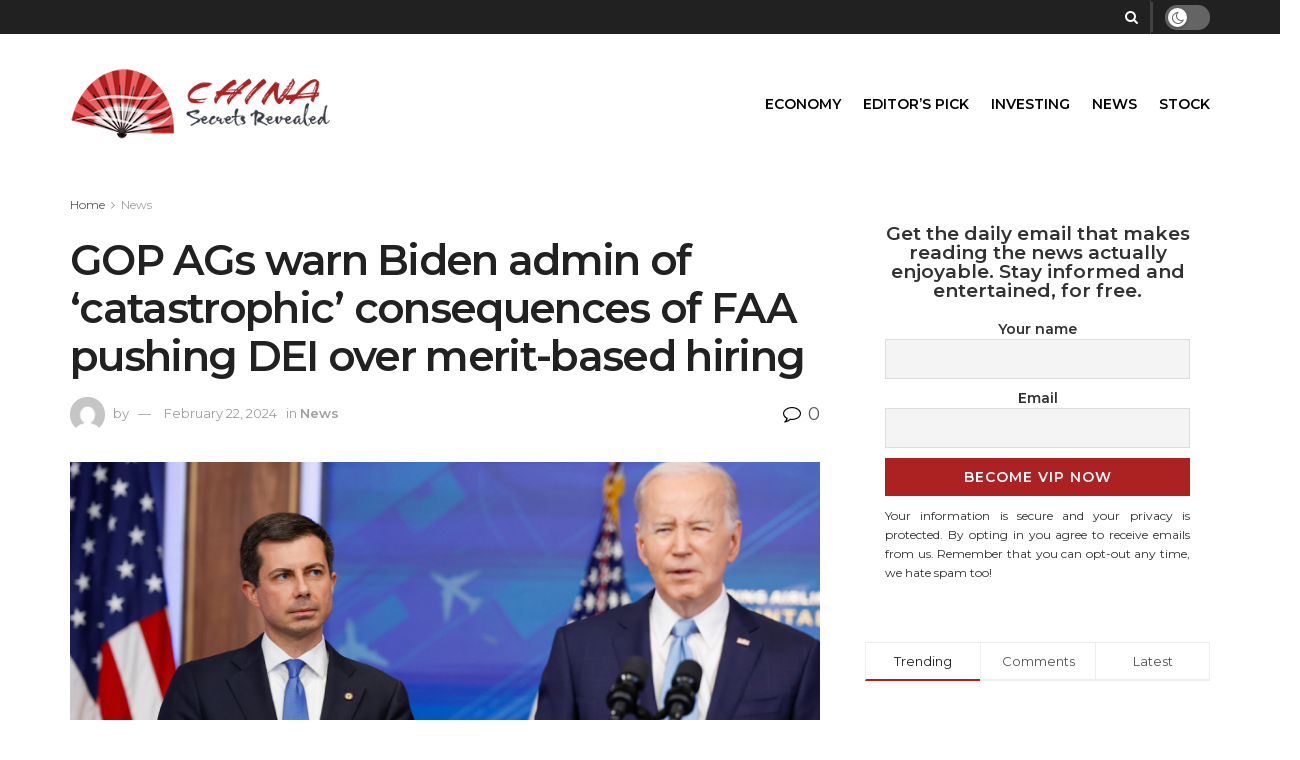

--- FILE ---
content_type: text/html; charset=UTF-8
request_url: https://chinasecretsrevealed.com/2024/02/22/gop-ags-warn-biden-admin-of-catastrophic-consequences-of-faa-pushing-dei-over-merit-based-hiring/
body_size: 21348
content:
<!doctype html>
<!--[if lt IE 7]> <html class="no-js lt-ie9 lt-ie8 lt-ie7" lang="en-US"> <![endif]-->
<!--[if IE 7]>    <html class="no-js lt-ie9 lt-ie8" lang="en-US"> <![endif]-->
<!--[if IE 8]>    <html class="no-js lt-ie9" lang="en-US"> <![endif]-->
<!--[if IE 9]>    <html class="no-js lt-ie10" lang="en-US"> <![endif]-->
<!--[if gt IE 8]><!--> <html class="no-js" lang="en-US"> <!--<![endif]-->
<head><style>img.lazy{min-height:1px}</style><link rel="preload" href="https://chinasecretsrevealed.com/wp-content/plugins/w3-total-cache/pub/js/lazyload.min.js" as="script">
    <meta http-equiv="Content-Type" content="text/html; charset=UTF-8" />
    <meta name='viewport' content='width=device-width, initial-scale=1, user-scalable=yes' />
    <link rel="profile" href="https://gmpg.org/xfn/11" />
    <link rel="pingback" href="https://chinasecretsrevealed.com/xmlrpc.php" />
    <title>GOP AGs warn Biden admin of ‘catastrophic’ consequences of FAA pushing DEI over merit-based hiring &#8211; China Secrets Revealed</title>
<meta name='robots' content='max-image-preview:large' />
			<script type="text/javascript">
              var jnews_ajax_url = '/?ajax-request=jnews'
			</script>
			<link rel='dns-prefetch' href='//fonts.googleapis.com' />
<link rel='preconnect' href='https://fonts.gstatic.com' />
<link rel="alternate" type="application/rss+xml" title="China Secrets Revealed &raquo; Feed" href="https://chinasecretsrevealed.com/feed/" />
<link rel="alternate" type="application/rss+xml" title="China Secrets Revealed &raquo; Comments Feed" href="https://chinasecretsrevealed.com/comments/feed/" />
<link rel="alternate" type="application/rss+xml" title="China Secrets Revealed &raquo; GOP AGs warn Biden admin of ‘catastrophic’ consequences of FAA pushing DEI over merit-based hiring Comments Feed" href="https://chinasecretsrevealed.com/2024/02/22/gop-ags-warn-biden-admin-of-catastrophic-consequences-of-faa-pushing-dei-over-merit-based-hiring/feed/" />
<script type="text/javascript">
window._wpemojiSettings = {"baseUrl":"https:\/\/s.w.org\/images\/core\/emoji\/14.0.0\/72x72\/","ext":".png","svgUrl":"https:\/\/s.w.org\/images\/core\/emoji\/14.0.0\/svg\/","svgExt":".svg","source":{"concatemoji":"https:\/\/chinasecretsrevealed.com\/wp-includes\/js\/wp-emoji-release.min.js?ver=6.2.8"}};
/*! This file is auto-generated */
!function(e,a,t){var n,r,o,i=a.createElement("canvas"),p=i.getContext&&i.getContext("2d");function s(e,t){p.clearRect(0,0,i.width,i.height),p.fillText(e,0,0);e=i.toDataURL();return p.clearRect(0,0,i.width,i.height),p.fillText(t,0,0),e===i.toDataURL()}function c(e){var t=a.createElement("script");t.src=e,t.defer=t.type="text/javascript",a.getElementsByTagName("head")[0].appendChild(t)}for(o=Array("flag","emoji"),t.supports={everything:!0,everythingExceptFlag:!0},r=0;r<o.length;r++)t.supports[o[r]]=function(e){if(p&&p.fillText)switch(p.textBaseline="top",p.font="600 32px Arial",e){case"flag":return s("\ud83c\udff3\ufe0f\u200d\u26a7\ufe0f","\ud83c\udff3\ufe0f\u200b\u26a7\ufe0f")?!1:!s("\ud83c\uddfa\ud83c\uddf3","\ud83c\uddfa\u200b\ud83c\uddf3")&&!s("\ud83c\udff4\udb40\udc67\udb40\udc62\udb40\udc65\udb40\udc6e\udb40\udc67\udb40\udc7f","\ud83c\udff4\u200b\udb40\udc67\u200b\udb40\udc62\u200b\udb40\udc65\u200b\udb40\udc6e\u200b\udb40\udc67\u200b\udb40\udc7f");case"emoji":return!s("\ud83e\udef1\ud83c\udffb\u200d\ud83e\udef2\ud83c\udfff","\ud83e\udef1\ud83c\udffb\u200b\ud83e\udef2\ud83c\udfff")}return!1}(o[r]),t.supports.everything=t.supports.everything&&t.supports[o[r]],"flag"!==o[r]&&(t.supports.everythingExceptFlag=t.supports.everythingExceptFlag&&t.supports[o[r]]);t.supports.everythingExceptFlag=t.supports.everythingExceptFlag&&!t.supports.flag,t.DOMReady=!1,t.readyCallback=function(){t.DOMReady=!0},t.supports.everything||(n=function(){t.readyCallback()},a.addEventListener?(a.addEventListener("DOMContentLoaded",n,!1),e.addEventListener("load",n,!1)):(e.attachEvent("onload",n),a.attachEvent("onreadystatechange",function(){"complete"===a.readyState&&t.readyCallback()})),(e=t.source||{}).concatemoji?c(e.concatemoji):e.wpemoji&&e.twemoji&&(c(e.twemoji),c(e.wpemoji)))}(window,document,window._wpemojiSettings);
</script>
<style type="text/css">
img.wp-smiley,
img.emoji {
	display: inline !important;
	border: none !important;
	box-shadow: none !important;
	height: 1em !important;
	width: 1em !important;
	margin: 0 0.07em !important;
	vertical-align: -0.1em !important;
	background: none !important;
	padding: 0 !important;
}
</style>
	<link rel='stylesheet' id='wp-block-library-css' href='https://chinasecretsrevealed.com/wp-includes/css/dist/block-library/style.min.css?ver=6.2.8' type='text/css' media='all' />
<link rel='stylesheet' id='classic-theme-styles-css' href='https://chinasecretsrevealed.com/wp-includes/css/classic-themes.min.css?ver=6.2.8' type='text/css' media='all' />
<style id='global-styles-inline-css' type='text/css'>
body{--wp--preset--color--black: #000000;--wp--preset--color--cyan-bluish-gray: #abb8c3;--wp--preset--color--white: #ffffff;--wp--preset--color--pale-pink: #f78da7;--wp--preset--color--vivid-red: #cf2e2e;--wp--preset--color--luminous-vivid-orange: #ff6900;--wp--preset--color--luminous-vivid-amber: #fcb900;--wp--preset--color--light-green-cyan: #7bdcb5;--wp--preset--color--vivid-green-cyan: #00d084;--wp--preset--color--pale-cyan-blue: #8ed1fc;--wp--preset--color--vivid-cyan-blue: #0693e3;--wp--preset--color--vivid-purple: #9b51e0;--wp--preset--gradient--vivid-cyan-blue-to-vivid-purple: linear-gradient(135deg,rgba(6,147,227,1) 0%,rgb(155,81,224) 100%);--wp--preset--gradient--light-green-cyan-to-vivid-green-cyan: linear-gradient(135deg,rgb(122,220,180) 0%,rgb(0,208,130) 100%);--wp--preset--gradient--luminous-vivid-amber-to-luminous-vivid-orange: linear-gradient(135deg,rgba(252,185,0,1) 0%,rgba(255,105,0,1) 100%);--wp--preset--gradient--luminous-vivid-orange-to-vivid-red: linear-gradient(135deg,rgba(255,105,0,1) 0%,rgb(207,46,46) 100%);--wp--preset--gradient--very-light-gray-to-cyan-bluish-gray: linear-gradient(135deg,rgb(238,238,238) 0%,rgb(169,184,195) 100%);--wp--preset--gradient--cool-to-warm-spectrum: linear-gradient(135deg,rgb(74,234,220) 0%,rgb(151,120,209) 20%,rgb(207,42,186) 40%,rgb(238,44,130) 60%,rgb(251,105,98) 80%,rgb(254,248,76) 100%);--wp--preset--gradient--blush-light-purple: linear-gradient(135deg,rgb(255,206,236) 0%,rgb(152,150,240) 100%);--wp--preset--gradient--blush-bordeaux: linear-gradient(135deg,rgb(254,205,165) 0%,rgb(254,45,45) 50%,rgb(107,0,62) 100%);--wp--preset--gradient--luminous-dusk: linear-gradient(135deg,rgb(255,203,112) 0%,rgb(199,81,192) 50%,rgb(65,88,208) 100%);--wp--preset--gradient--pale-ocean: linear-gradient(135deg,rgb(255,245,203) 0%,rgb(182,227,212) 50%,rgb(51,167,181) 100%);--wp--preset--gradient--electric-grass: linear-gradient(135deg,rgb(202,248,128) 0%,rgb(113,206,126) 100%);--wp--preset--gradient--midnight: linear-gradient(135deg,rgb(2,3,129) 0%,rgb(40,116,252) 100%);--wp--preset--duotone--dark-grayscale: url('#wp-duotone-dark-grayscale');--wp--preset--duotone--grayscale: url('#wp-duotone-grayscale');--wp--preset--duotone--purple-yellow: url('#wp-duotone-purple-yellow');--wp--preset--duotone--blue-red: url('#wp-duotone-blue-red');--wp--preset--duotone--midnight: url('#wp-duotone-midnight');--wp--preset--duotone--magenta-yellow: url('#wp-duotone-magenta-yellow');--wp--preset--duotone--purple-green: url('#wp-duotone-purple-green');--wp--preset--duotone--blue-orange: url('#wp-duotone-blue-orange');--wp--preset--font-size--small: 13px;--wp--preset--font-size--medium: 20px;--wp--preset--font-size--large: 36px;--wp--preset--font-size--x-large: 42px;--wp--preset--spacing--20: 0.44rem;--wp--preset--spacing--30: 0.67rem;--wp--preset--spacing--40: 1rem;--wp--preset--spacing--50: 1.5rem;--wp--preset--spacing--60: 2.25rem;--wp--preset--spacing--70: 3.38rem;--wp--preset--spacing--80: 5.06rem;--wp--preset--shadow--natural: 6px 6px 9px rgba(0, 0, 0, 0.2);--wp--preset--shadow--deep: 12px 12px 50px rgba(0, 0, 0, 0.4);--wp--preset--shadow--sharp: 6px 6px 0px rgba(0, 0, 0, 0.2);--wp--preset--shadow--outlined: 6px 6px 0px -3px rgba(255, 255, 255, 1), 6px 6px rgba(0, 0, 0, 1);--wp--preset--shadow--crisp: 6px 6px 0px rgba(0, 0, 0, 1);}:where(.is-layout-flex){gap: 0.5em;}body .is-layout-flow > .alignleft{float: left;margin-inline-start: 0;margin-inline-end: 2em;}body .is-layout-flow > .alignright{float: right;margin-inline-start: 2em;margin-inline-end: 0;}body .is-layout-flow > .aligncenter{margin-left: auto !important;margin-right: auto !important;}body .is-layout-constrained > .alignleft{float: left;margin-inline-start: 0;margin-inline-end: 2em;}body .is-layout-constrained > .alignright{float: right;margin-inline-start: 2em;margin-inline-end: 0;}body .is-layout-constrained > .aligncenter{margin-left: auto !important;margin-right: auto !important;}body .is-layout-constrained > :where(:not(.alignleft):not(.alignright):not(.alignfull)){max-width: var(--wp--style--global--content-size);margin-left: auto !important;margin-right: auto !important;}body .is-layout-constrained > .alignwide{max-width: var(--wp--style--global--wide-size);}body .is-layout-flex{display: flex;}body .is-layout-flex{flex-wrap: wrap;align-items: center;}body .is-layout-flex > *{margin: 0;}:where(.wp-block-columns.is-layout-flex){gap: 2em;}.has-black-color{color: var(--wp--preset--color--black) !important;}.has-cyan-bluish-gray-color{color: var(--wp--preset--color--cyan-bluish-gray) !important;}.has-white-color{color: var(--wp--preset--color--white) !important;}.has-pale-pink-color{color: var(--wp--preset--color--pale-pink) !important;}.has-vivid-red-color{color: var(--wp--preset--color--vivid-red) !important;}.has-luminous-vivid-orange-color{color: var(--wp--preset--color--luminous-vivid-orange) !important;}.has-luminous-vivid-amber-color{color: var(--wp--preset--color--luminous-vivid-amber) !important;}.has-light-green-cyan-color{color: var(--wp--preset--color--light-green-cyan) !important;}.has-vivid-green-cyan-color{color: var(--wp--preset--color--vivid-green-cyan) !important;}.has-pale-cyan-blue-color{color: var(--wp--preset--color--pale-cyan-blue) !important;}.has-vivid-cyan-blue-color{color: var(--wp--preset--color--vivid-cyan-blue) !important;}.has-vivid-purple-color{color: var(--wp--preset--color--vivid-purple) !important;}.has-black-background-color{background-color: var(--wp--preset--color--black) !important;}.has-cyan-bluish-gray-background-color{background-color: var(--wp--preset--color--cyan-bluish-gray) !important;}.has-white-background-color{background-color: var(--wp--preset--color--white) !important;}.has-pale-pink-background-color{background-color: var(--wp--preset--color--pale-pink) !important;}.has-vivid-red-background-color{background-color: var(--wp--preset--color--vivid-red) !important;}.has-luminous-vivid-orange-background-color{background-color: var(--wp--preset--color--luminous-vivid-orange) !important;}.has-luminous-vivid-amber-background-color{background-color: var(--wp--preset--color--luminous-vivid-amber) !important;}.has-light-green-cyan-background-color{background-color: var(--wp--preset--color--light-green-cyan) !important;}.has-vivid-green-cyan-background-color{background-color: var(--wp--preset--color--vivid-green-cyan) !important;}.has-pale-cyan-blue-background-color{background-color: var(--wp--preset--color--pale-cyan-blue) !important;}.has-vivid-cyan-blue-background-color{background-color: var(--wp--preset--color--vivid-cyan-blue) !important;}.has-vivid-purple-background-color{background-color: var(--wp--preset--color--vivid-purple) !important;}.has-black-border-color{border-color: var(--wp--preset--color--black) !important;}.has-cyan-bluish-gray-border-color{border-color: var(--wp--preset--color--cyan-bluish-gray) !important;}.has-white-border-color{border-color: var(--wp--preset--color--white) !important;}.has-pale-pink-border-color{border-color: var(--wp--preset--color--pale-pink) !important;}.has-vivid-red-border-color{border-color: var(--wp--preset--color--vivid-red) !important;}.has-luminous-vivid-orange-border-color{border-color: var(--wp--preset--color--luminous-vivid-orange) !important;}.has-luminous-vivid-amber-border-color{border-color: var(--wp--preset--color--luminous-vivid-amber) !important;}.has-light-green-cyan-border-color{border-color: var(--wp--preset--color--light-green-cyan) !important;}.has-vivid-green-cyan-border-color{border-color: var(--wp--preset--color--vivid-green-cyan) !important;}.has-pale-cyan-blue-border-color{border-color: var(--wp--preset--color--pale-cyan-blue) !important;}.has-vivid-cyan-blue-border-color{border-color: var(--wp--preset--color--vivid-cyan-blue) !important;}.has-vivid-purple-border-color{border-color: var(--wp--preset--color--vivid-purple) !important;}.has-vivid-cyan-blue-to-vivid-purple-gradient-background{background: var(--wp--preset--gradient--vivid-cyan-blue-to-vivid-purple) !important;}.has-light-green-cyan-to-vivid-green-cyan-gradient-background{background: var(--wp--preset--gradient--light-green-cyan-to-vivid-green-cyan) !important;}.has-luminous-vivid-amber-to-luminous-vivid-orange-gradient-background{background: var(--wp--preset--gradient--luminous-vivid-amber-to-luminous-vivid-orange) !important;}.has-luminous-vivid-orange-to-vivid-red-gradient-background{background: var(--wp--preset--gradient--luminous-vivid-orange-to-vivid-red) !important;}.has-very-light-gray-to-cyan-bluish-gray-gradient-background{background: var(--wp--preset--gradient--very-light-gray-to-cyan-bluish-gray) !important;}.has-cool-to-warm-spectrum-gradient-background{background: var(--wp--preset--gradient--cool-to-warm-spectrum) !important;}.has-blush-light-purple-gradient-background{background: var(--wp--preset--gradient--blush-light-purple) !important;}.has-blush-bordeaux-gradient-background{background: var(--wp--preset--gradient--blush-bordeaux) !important;}.has-luminous-dusk-gradient-background{background: var(--wp--preset--gradient--luminous-dusk) !important;}.has-pale-ocean-gradient-background{background: var(--wp--preset--gradient--pale-ocean) !important;}.has-electric-grass-gradient-background{background: var(--wp--preset--gradient--electric-grass) !important;}.has-midnight-gradient-background{background: var(--wp--preset--gradient--midnight) !important;}.has-small-font-size{font-size: var(--wp--preset--font-size--small) !important;}.has-medium-font-size{font-size: var(--wp--preset--font-size--medium) !important;}.has-large-font-size{font-size: var(--wp--preset--font-size--large) !important;}.has-x-large-font-size{font-size: var(--wp--preset--font-size--x-large) !important;}
.wp-block-navigation a:where(:not(.wp-element-button)){color: inherit;}
:where(.wp-block-columns.is-layout-flex){gap: 2em;}
.wp-block-pullquote{font-size: 1.5em;line-height: 1.6;}
</style>
<link rel='stylesheet' id='jnews-parent-style-css' href='https://chinasecretsrevealed.com/wp-content/themes/jnews/style.css?ver=6.2.8' type='text/css' media='all' />
<link rel='stylesheet' id='js_composer_front-css' href='https://chinasecretsrevealed.com/wp-content/plugins/js_composer/assets/css/js_composer.min.css?ver=6.6.0' type='text/css' media='all' />
<link rel='stylesheet' id='jeg_customizer_font-css' href='//fonts.googleapis.com/css?family=Montserrat%3Aregular%2C600&#038;display=swap&#038;ver=1.2.6' type='text/css' media='all' />
<link rel='stylesheet' id='mediaelement-css' href='https://chinasecretsrevealed.com/wp-includes/js/mediaelement/mediaelementplayer-legacy.min.css?ver=4.2.17' type='text/css' media='all' />
<link rel='stylesheet' id='wp-mediaelement-css' href='https://chinasecretsrevealed.com/wp-includes/js/mediaelement/wp-mediaelement.min.css?ver=6.2.8' type='text/css' media='all' />
<link rel='stylesheet' id='jnews-frontend-css' href='https://chinasecretsrevealed.com/wp-content/themes/jnews/assets/dist/frontend.min.css?ver=1.0.0' type='text/css' media='all' />
<link rel='stylesheet' id='jnews-style-css' href='https://chinasecretsrevealed.com/wp-content/themes/jnews-child/style.css?ver=1.0.0' type='text/css' media='all' />
<link rel='stylesheet' id='jnews-darkmode-css' href='https://chinasecretsrevealed.com/wp-content/themes/jnews/assets/css/darkmode.css?ver=1.0.0' type='text/css' media='all' />
<link rel='stylesheet' id='jnews-social-login-style-css' href='https://chinasecretsrevealed.com/wp-content/plugins/jnews-social-login/assets/css/plugin.css?ver=8.0.1' type='text/css' media='all' />
<link rel='stylesheet' id='jnews-weather-style-css' href='https://chinasecretsrevealed.com/wp-content/plugins/jnews-weather/assets/css/plugin.css?ver=8.0.1' type='text/css' media='all' />
<script type='text/javascript' src='https://chinasecretsrevealed.com/wp-includes/js/jquery/jquery.min.js?ver=3.6.4' id='jquery-core-js'></script>
<script type='text/javascript' src='https://chinasecretsrevealed.com/wp-includes/js/jquery/jquery-migrate.min.js?ver=3.4.0' id='jquery-migrate-js'></script>
<link rel="https://api.w.org/" href="https://chinasecretsrevealed.com/wp-json/" /><link rel="alternate" type="application/json" href="https://chinasecretsrevealed.com/wp-json/wp/v2/posts/21582" /><link rel="EditURI" type="application/rsd+xml" title="RSD" href="https://chinasecretsrevealed.com/xmlrpc.php?rsd" />
<link rel="wlwmanifest" type="application/wlwmanifest+xml" href="https://chinasecretsrevealed.com/wp-includes/wlwmanifest.xml" />
<meta name="generator" content="WordPress 6.2.8" />
<link rel="canonical" href="https://chinasecretsrevealed.com/2024/02/22/gop-ags-warn-biden-admin-of-catastrophic-consequences-of-faa-pushing-dei-over-merit-based-hiring/" />
<link rel='shortlink' href='https://chinasecretsrevealed.com/?p=21582' />
<link rel="alternate" type="application/json+oembed" href="https://chinasecretsrevealed.com/wp-json/oembed/1.0/embed?url=https%3A%2F%2Fchinasecretsrevealed.com%2F2024%2F02%2F22%2Fgop-ags-warn-biden-admin-of-catastrophic-consequences-of-faa-pushing-dei-over-merit-based-hiring%2F" />
<link rel="alternate" type="text/xml+oembed" href="https://chinasecretsrevealed.com/wp-json/oembed/1.0/embed?url=https%3A%2F%2Fchinasecretsrevealed.com%2F2024%2F02%2F22%2Fgop-ags-warn-biden-admin-of-catastrophic-consequences-of-faa-pushing-dei-over-merit-based-hiring%2F&#038;format=xml" />
<meta name="generator" content="Powered by WPBakery Page Builder - drag and drop page builder for WordPress."/>
<script type='application/ld+json'>{"@context":"http:\/\/schema.org","@type":"Organization","@id":"https:\/\/chinasecretsrevealed.com\/#organization","url":"https:\/\/chinasecretsrevealed.com\/","name":"","logo":{"@type":"ImageObject","url":""},"sameAs":["http:\/\/facebook.com","http:\/\/twitter.com","https:\/\/plus.google.com\/+Jegtheme","http:\/\/youtube.com","http:\/\/jnews.jegtheme.com\/default\/feed\/"]}</script>
<script type='application/ld+json'>{"@context":"http:\/\/schema.org","@type":"WebSite","@id":"https:\/\/chinasecretsrevealed.com\/#website","url":"https:\/\/chinasecretsrevealed.com\/","name":"","potentialAction":{"@type":"SearchAction","target":"https:\/\/chinasecretsrevealed.com\/?s={search_term_string}","query-input":"required name=search_term_string"}}</script>
<link rel="icon" href="https://chinasecretsrevealed.com/wp-content/uploads/2021/07/chinasecretsrevealed-icon-75x75.png" sizes="32x32" />
<link rel="icon" href="https://chinasecretsrevealed.com/wp-content/uploads/2021/07/chinasecretsrevealed-icon-300x300.png" sizes="192x192" />
<link rel="apple-touch-icon" href="https://chinasecretsrevealed.com/wp-content/uploads/2021/07/chinasecretsrevealed-icon-300x300.png" />
<meta name="msapplication-TileImage" content="https://chinasecretsrevealed.com/wp-content/uploads/2021/07/chinasecretsrevealed-icon-300x300.png" />
<style id="jeg_dynamic_css" type="text/css" data-type="jeg_custom-css">body { --j-accent-color : #ac2222; --j-alt-color : #000000; } a,.jeg_menu_style_5 > li > a:hover,.jeg_menu_style_5 > li.sfHover > a,.jeg_menu_style_5 > li.current-menu-item > a,.jeg_menu_style_5 > li.current-menu-ancestor > a,.jeg_navbar .jeg_menu:not(.jeg_main_menu) > li > a:hover,.jeg_midbar .jeg_menu:not(.jeg_main_menu) > li > a:hover,.jeg_side_tabs li.active,.jeg_block_heading_5 strong,.jeg_block_heading_6 strong,.jeg_block_heading_7 strong,.jeg_block_heading_8 strong,.jeg_subcat_list li a:hover,.jeg_subcat_list li button:hover,.jeg_pl_lg_7 .jeg_thumb .jeg_post_category a,.jeg_pl_xs_2:before,.jeg_pl_xs_4 .jeg_postblock_content:before,.jeg_postblock .jeg_post_title a:hover,.jeg_hero_style_6 .jeg_post_title a:hover,.jeg_sidefeed .jeg_pl_xs_3 .jeg_post_title a:hover,.widget_jnews_popular .jeg_post_title a:hover,.jeg_meta_author a,.widget_archive li a:hover,.widget_pages li a:hover,.widget_meta li a:hover,.widget_recent_entries li a:hover,.widget_rss li a:hover,.widget_rss cite,.widget_categories li a:hover,.widget_categories li.current-cat > a,#breadcrumbs a:hover,.jeg_share_count .counts,.commentlist .bypostauthor > .comment-body > .comment-author > .fn,span.required,.jeg_review_title,.bestprice .price,.authorlink a:hover,.jeg_vertical_playlist .jeg_video_playlist_play_icon,.jeg_vertical_playlist .jeg_video_playlist_item.active .jeg_video_playlist_thumbnail:before,.jeg_horizontal_playlist .jeg_video_playlist_play,.woocommerce li.product .pricegroup .button,.widget_display_forums li a:hover,.widget_display_topics li:before,.widget_display_replies li:before,.widget_display_views li:before,.bbp-breadcrumb a:hover,.jeg_mobile_menu li.sfHover > a,.jeg_mobile_menu li a:hover,.split-template-6 .pagenum, .jeg_mobile_menu_style_5 > li > a:hover, .jeg_mobile_menu_style_5 > li.sfHover > a, .jeg_mobile_menu_style_5 > li.current-menu-item > a, .jeg_mobile_menu_style_5 > li.current-menu-ancestor > a { color : #ac2222; } .jeg_menu_style_1 > li > a:before,.jeg_menu_style_2 > li > a:before,.jeg_menu_style_3 > li > a:before,.jeg_side_toggle,.jeg_slide_caption .jeg_post_category a,.jeg_slider_type_1 .owl-nav .owl-next,.jeg_block_heading_1 .jeg_block_title span,.jeg_block_heading_2 .jeg_block_title span,.jeg_block_heading_3,.jeg_block_heading_4 .jeg_block_title span,.jeg_block_heading_6:after,.jeg_pl_lg_box .jeg_post_category a,.jeg_pl_md_box .jeg_post_category a,.jeg_readmore:hover,.jeg_thumb .jeg_post_category a,.jeg_block_loadmore a:hover, .jeg_postblock.alt .jeg_block_loadmore a:hover,.jeg_block_loadmore a.active,.jeg_postblock_carousel_2 .jeg_post_category a,.jeg_heroblock .jeg_post_category a,.jeg_pagenav_1 .page_number.active,.jeg_pagenav_1 .page_number.active:hover,input[type="submit"],.btn,.button,.widget_tag_cloud a:hover,.popularpost_item:hover .jeg_post_title a:before,.jeg_splitpost_4 .page_nav,.jeg_splitpost_5 .page_nav,.jeg_post_via a:hover,.jeg_post_source a:hover,.jeg_post_tags a:hover,.comment-reply-title small a:before,.comment-reply-title small a:after,.jeg_storelist .productlink,.authorlink li.active a:before,.jeg_footer.dark .socials_widget:not(.nobg) a:hover .fa,div.jeg_breakingnews_title,.jeg_overlay_slider_bottom.owl-carousel .owl-nav div,.jeg_overlay_slider_bottom.owl-carousel .owl-nav div:hover,.jeg_vertical_playlist .jeg_video_playlist_current,.woocommerce span.onsale,.woocommerce #respond input#submit:hover,.woocommerce a.button:hover,.woocommerce button.button:hover,.woocommerce input.button:hover,.woocommerce #respond input#submit.alt,.woocommerce a.button.alt,.woocommerce button.button.alt,.woocommerce input.button.alt,.jeg_popup_post .caption,.jeg_footer.dark input[type="submit"],.jeg_footer.dark .btn,.jeg_footer.dark .button,.footer_widget.widget_tag_cloud a:hover, .jeg_inner_content .content-inner .jeg_post_category a:hover, #buddypress .standard-form button, #buddypress a.button, #buddypress input[type="submit"], #buddypress input[type="button"], #buddypress input[type="reset"], #buddypress ul.button-nav li a, #buddypress .generic-button a, #buddypress .generic-button button, #buddypress .comment-reply-link, #buddypress a.bp-title-button, #buddypress.buddypress-wrap .members-list li .user-update .activity-read-more a, div#buddypress .standard-form button:hover,div#buddypress a.button:hover,div#buddypress input[type="submit"]:hover,div#buddypress input[type="button"]:hover,div#buddypress input[type="reset"]:hover,div#buddypress ul.button-nav li a:hover,div#buddypress .generic-button a:hover,div#buddypress .generic-button button:hover,div#buddypress .comment-reply-link:hover,div#buddypress a.bp-title-button:hover,div#buddypress.buddypress-wrap .members-list li .user-update .activity-read-more a:hover, #buddypress #item-nav .item-list-tabs ul li a:before, .jeg_inner_content .jeg_meta_container .follow-wrapper a { background-color : #ac2222; } .jeg_block_heading_7 .jeg_block_title span, .jeg_readmore:hover, .jeg_block_loadmore a:hover, .jeg_block_loadmore a.active, .jeg_pagenav_1 .page_number.active, .jeg_pagenav_1 .page_number.active:hover, .jeg_pagenav_3 .page_number:hover, .jeg_prevnext_post a:hover h3, .jeg_overlay_slider .jeg_post_category, .jeg_sidefeed .jeg_post.active, .jeg_vertical_playlist.jeg_vertical_playlist .jeg_video_playlist_item.active .jeg_video_playlist_thumbnail img, .jeg_horizontal_playlist .jeg_video_playlist_item.active { border-color : #ac2222; } .jeg_tabpost_nav li.active, .woocommerce div.product .woocommerce-tabs ul.tabs li.active, .jeg_mobile_menu_style_1 > li.current-menu-item a, .jeg_mobile_menu_style_1 > li.current-menu-ancestor a, .jeg_mobile_menu_style_2 > li.current-menu-item::after, .jeg_mobile_menu_style_2 > li.current-menu-ancestor::after, .jeg_mobile_menu_style_3 > li.current-menu-item::before, .jeg_mobile_menu_style_3 > li.current-menu-ancestor::before { border-bottom-color : #ac2222; } .jeg_post_meta .fa, .entry-header .jeg_post_meta .fa, .jeg_review_stars, .jeg_price_review_list { color : #000000; } .jeg_share_button.share-float.share-monocrhome a { background-color : #000000; } .jeg_header .jeg_bottombar, .jeg_header .jeg_bottombar.jeg_navbar_dark, .jeg_bottombar.jeg_navbar_boxed .jeg_nav_row, .jeg_bottombar.jeg_navbar_dark.jeg_navbar_boxed .jeg_nav_row { border-top-width : 0px; } .jeg_header .socials_widget > a > i.fa:before { color : #f5f5f5; } .jeg_header .socials_widget.nobg > a > span.jeg-icon svg { fill : #f5f5f5; } .jeg_header .socials_widget > a > span.jeg-icon svg { fill : #f5f5f5; } .jeg_header .jeg_search_wrapper.search_icon .jeg_search_toggle { color : #ffffff; } .jeg_header .jeg_menu.jeg_main_menu > li > a { color : #000000; } body,input,textarea,select,.chosen-container-single .chosen-single,.btn,.button { font-family: Montserrat,Helvetica,Arial,sans-serif; } </style><style type="text/css">
					.no_thumbnail .jeg_thumb,
					.thumbnail-container.no_thumbnail {
					    display: none !important;
					}
					.jeg_search_result .jeg_pl_xs_3.no_thumbnail .jeg_postblock_content,
					.jeg_sidefeed .jeg_pl_xs_3.no_thumbnail .jeg_postblock_content,
					.jeg_pl_sm.no_thumbnail .jeg_postblock_content {
					    margin-left: 0;
					}
					.jeg_postblock_11 .no_thumbnail .jeg_postblock_content,
					.jeg_postblock_12 .no_thumbnail .jeg_postblock_content,
					.jeg_postblock_12.jeg_col_3o3 .no_thumbnail .jeg_postblock_content  {
					    margin-top: 0;
					}
					.jeg_postblock_15 .jeg_pl_md_box.no_thumbnail .jeg_postblock_content,
					.jeg_postblock_19 .jeg_pl_md_box.no_thumbnail .jeg_postblock_content,
					.jeg_postblock_24 .jeg_pl_md_box.no_thumbnail .jeg_postblock_content,
					.jeg_sidefeed .jeg_pl_md_box .jeg_postblock_content {
					    position: relative;
					}
					.jeg_postblock_carousel_2 .no_thumbnail .jeg_post_title a,
					.jeg_postblock_carousel_2 .no_thumbnail .jeg_post_title a:hover,
					.jeg_postblock_carousel_2 .no_thumbnail .jeg_post_meta .fa {
					    color: #212121 !important;
					} 
				</style>		<style type="text/css" id="wp-custom-css">
			.disclaimerBox, article .topBar, article footer {display: none;}

.disclaimerBox, .jeg_main_content .topBar, .jeg_main_content footer {display: none;}


#newsletterwidget-2 {
    border: 0px solid #cf322c!important;
    color: #323232!important;
    font-weight: 700;
	font-size: 19px;
    text-align: center;
    line-height: 1em;
	padding: 20px;
    background: #fff;
	border-radius:0px;
}
.tnp-widget {
    width: 100%;
    display: block;
    box-sizing: border-box;
	color: #323232!important;
	    margin-top: 20px;
}
.secure_info {
    color: #323232!important;
    font-size: 12px!important;
    text-align: justify;
    font-weight: 400;
}
.tnp-field-button, .tnp-field {
    width: 100%;
	margin-bottom: 10px;
}
.tnp-widget label {
    display: block;
    color: inherit;
    font-size: 14px;
}
.tnp-widget input[type=text], .tnp-widget input[type=email], .tnp-widget input[type=submit], .tnp-widget select {
    width: 100%;
    padding: 10px;
    display: block;
    border: 1px solid #ddd;
    border-color: #ddd;
    background-color: #f4f4f4;
    background-image: none;
    text-shadow: none;
    color: #444;
    font-size: 14px;
    line-height: normal;
    box-sizing: border-box;
    height: auto;
}
.tnp-widget input.tnp-submit {
    background-color: #ac2222;
	border:1px solid #ac2222;
    background-image: none;
    text-shadow: none;
    color: #fff;
    margin: 0;
	border:0px;
}
.jeg_footer_primary .col-md-4 {
    width: 100%;
}
.jeg_logo img {
    height: 80px!important;
}		</style>
		<noscript><style> .wpb_animate_when_almost_visible { opacity: 1; }</style></noscript>	<!-- Google Tag Manager -->
<script>(function(w,d,s,l,i){w[l]=w[l]||[];w[l].push({'gtm.start':
new Date().getTime(),event:'gtm.js'});var f=d.getElementsByTagName(s)[0],
j=d.createElement(s),dl=l!='dataLayer'?'&l='+l:'';j.async=true;j.src=
'https://www.googletagmanager.com/gtm.js?id='+i+dl;f.parentNode.insertBefore(j,f);
})(window,document,'script','dataLayer','GTM-M5B4TBX');</script>
<!-- End Google Tag Manager -->

</head>
<body data-rsssl=1 class="post-template-default single single-post postid-21582 single-format-standard wp-embed-responsive jeg_toggle_dark jeg_single_tpl_1 jnews jsc_normal wpb-js-composer js-comp-ver-6.6.0 vc_responsive">
	<!-- Google Tag Manager (noscript) -->
<noscript><iframe src="https://www.googletagmanager.com/ns.html?id=GTM-M5B4TBX"
height="0" width="0" style="display:none;visibility:hidden"></iframe></noscript>
<!-- End Google Tag Manager (noscript) -->


    
    
    <div class="jeg_ad jeg_ad_top jnews_header_top_ads">
        <div class='ads-wrapper  '></div>    </div>

    <!-- The Main Wrapper
    ============================================= -->
    <div class="jeg_viewport">

        
        <div class="jeg_header_wrapper">
            <div class="jeg_header_instagram_wrapper">
    </div>

<!-- HEADER -->
<div class="jeg_header normal">
    <div class="jeg_topbar jeg_container dark">
    <div class="container">
        <div class="jeg_nav_row">
            
                <div class="jeg_nav_col jeg_nav_left  jeg_nav_grow">
                    <div class="item_wrap jeg_nav_alignleft">
                        <div class="jeg_nav_item">
	</div>                    </div>
                </div>

                
                <div class="jeg_nav_col jeg_nav_center  jeg_nav_normal">
                    <div class="item_wrap jeg_nav_aligncenter">
                        <!-- Search Icon -->
<div class="jeg_nav_item jeg_search_wrapper search_icon jeg_search_popup_expand">
    <a href="#" class="jeg_search_toggle"><i class="fa fa-search"></i></a>
    <form action="https://chinasecretsrevealed.com/" method="get" class="jeg_search_form" target="_top">
    <input name="s" class="jeg_search_input" placeholder="Search..." type="text" value="" autocomplete="off">
    <button aria-label="Search Button" type="submit" class="jeg_search_button btn"><i class="fa fa-search"></i></button>
</form>
<!-- jeg_search_hide with_result no_result -->
<div class="jeg_search_result jeg_search_hide with_result">
    <div class="search-result-wrapper">
    </div>
    <div class="search-link search-noresult">
        No Result    </div>
    <div class="search-link search-all-button">
        <i class="fa fa-search"></i> View All Result    </div>
</div></div><div class="jeg_separator separator2"></div>                    </div>
                </div>

                
                <div class="jeg_nav_col jeg_nav_right  jeg_nav_normal">
                    <div class="item_wrap jeg_nav_alignright">
                        <div class="jeg_separator separator1"></div><div class="jeg_nav_item jeg_dark_mode">
                    <label class="dark_mode_switch">
                        <input type="checkbox" class="jeg_dark_mode_toggle" >
                        <span class="slider round"></span>
                    </label>
                 </div>                    </div>
                </div>

                        </div>
    </div>
</div><!-- /.jeg_container --><div class="jeg_midbar jeg_container normal">
    <div class="container">
        <div class="jeg_nav_row">
            
                <div class="jeg_nav_col jeg_nav_left jeg_nav_normal">
                    <div class="item_wrap jeg_nav_alignleft">
                        <div class="jeg_nav_item jeg_logo jeg_desktop_logo">
			<div class="site-title">
	    	<a href="https://chinasecretsrevealed.com/" style="padding: 0 0 0 0;">
	    	    <img class='jeg_logo_img lazy' src="data:image/svg+xml,%3Csvg%20xmlns='http://www.w3.org/2000/svg'%20viewBox='0%200%201%201'%3E%3C/svg%3E" data-src="https://chinasecretsrevealed.com/wp-content/uploads/2021/07/chinasecretsrevealed-logo.png" data-srcset="https://chinasecretsrevealed.com/wp-content/uploads/2021/07/chinasecretsrevealed-logo.png 1x, https://chinasecretsrevealed.com/wp-content/uploads/2021/07/chinasecretsrevealed-logo.png 2x" alt="China Secrets Revealed"data-light-src="https://chinasecretsrevealed.com/wp-content/uploads/2021/07/chinasecretsrevealed-logo.png" data-light-srcset="https://chinasecretsrevealed.com/wp-content/uploads/2021/07/chinasecretsrevealed-logo.png 1x, https://chinasecretsrevealed.com/wp-content/uploads/2021/07/chinasecretsrevealed-logo.png 2x" data-dark-src="https://chinasecretsrevealed.com/wp-content/uploads/2021/07/chinasecretsrevealed-logo.png" data-dark-srcset="https://chinasecretsrevealed.com/wp-content/uploads/2021/07/chinasecretsrevealed-logo.png 1x, https://chinasecretsrevealed.com/wp-content/uploads/2021/07/chinasecretsrevealed-logo.png 2x">	    	</a>
	    </div>
	</div>                    </div>
                </div>

                
                <div class="jeg_nav_col jeg_nav_center jeg_nav_normal">
                    <div class="item_wrap jeg_nav_aligncenter">
                                            </div>
                </div>

                
                <div class="jeg_nav_col jeg_nav_right jeg_nav_grow">
                    <div class="item_wrap jeg_nav_alignright">
                        <div class="jeg_main_menu_wrapper">
<div class="jeg_nav_item jeg_mainmenu_wrap"><ul class="jeg_menu jeg_main_menu jeg_menu_style_5" data-animation="none"><li id="menu-item-77" class="menu-item menu-item-type-taxonomy menu-item-object-category menu-item-77 bgnav" data-item-row="default" ><a href="https://chinasecretsrevealed.com/category/economy/">Economy</a></li>
<li id="menu-item-78" class="menu-item menu-item-type-taxonomy menu-item-object-category menu-item-78 bgnav" data-item-row="default" ><a href="https://chinasecretsrevealed.com/category/editors-pick/">Editor&#8217;s Pick</a></li>
<li id="menu-item-79" class="menu-item menu-item-type-taxonomy menu-item-object-category menu-item-79 bgnav" data-item-row="default" ><a href="https://chinasecretsrevealed.com/category/investing/">Investing</a></li>
<li id="menu-item-80" class="menu-item menu-item-type-taxonomy menu-item-object-category current-post-ancestor current-menu-parent current-post-parent menu-item-80 bgnav" data-item-row="default" ><a href="https://chinasecretsrevealed.com/category/news/">News</a></li>
<li id="menu-item-81" class="menu-item menu-item-type-taxonomy menu-item-object-category menu-item-81 bgnav" data-item-row="default" ><a href="https://chinasecretsrevealed.com/category/stock/">Stock</a></li>
</ul></div></div>
                    </div>
                </div>

                        </div>
    </div>
</div></div><!-- /.jeg_header -->        </div>

        <div class="jeg_header_sticky">
            <div class="sticky_blankspace"></div>
<div class="jeg_header normal">
    <div class="jeg_container">
        <div data-mode="scroll" class="jeg_stickybar jeg_navbar jeg_navbar_wrapper jeg_navbar_normal jeg_navbar_normal">
            <div class="container">
    <div class="jeg_nav_row">
        
            <div class="jeg_nav_col jeg_nav_left jeg_nav_grow">
                <div class="item_wrap jeg_nav_alignleft">
                    <div class="jeg_main_menu_wrapper">
<div class="jeg_nav_item jeg_mainmenu_wrap"><ul class="jeg_menu jeg_main_menu jeg_menu_style_5" data-animation="none"><li class="menu-item menu-item-type-taxonomy menu-item-object-category menu-item-77 bgnav" data-item-row="default" ><a href="https://chinasecretsrevealed.com/category/economy/">Economy</a></li>
<li class="menu-item menu-item-type-taxonomy menu-item-object-category menu-item-78 bgnav" data-item-row="default" ><a href="https://chinasecretsrevealed.com/category/editors-pick/">Editor&#8217;s Pick</a></li>
<li class="menu-item menu-item-type-taxonomy menu-item-object-category menu-item-79 bgnav" data-item-row="default" ><a href="https://chinasecretsrevealed.com/category/investing/">Investing</a></li>
<li class="menu-item menu-item-type-taxonomy menu-item-object-category current-post-ancestor current-menu-parent current-post-parent menu-item-80 bgnav" data-item-row="default" ><a href="https://chinasecretsrevealed.com/category/news/">News</a></li>
<li class="menu-item menu-item-type-taxonomy menu-item-object-category menu-item-81 bgnav" data-item-row="default" ><a href="https://chinasecretsrevealed.com/category/stock/">Stock</a></li>
</ul></div></div>
                </div>
            </div>

            
            <div class="jeg_nav_col jeg_nav_center jeg_nav_normal">
                <div class="item_wrap jeg_nav_aligncenter">
                                    </div>
            </div>

            
            <div class="jeg_nav_col jeg_nav_right jeg_nav_normal">
                <div class="item_wrap jeg_nav_alignright">
                    <!-- Search Icon -->
<div class="jeg_nav_item jeg_search_wrapper search_icon jeg_search_popup_expand">
    <a href="#" class="jeg_search_toggle"><i class="fa fa-search"></i></a>
    <form action="https://chinasecretsrevealed.com/" method="get" class="jeg_search_form" target="_top">
    <input name="s" class="jeg_search_input" placeholder="Search..." type="text" value="" autocomplete="off">
    <button aria-label="Search Button" type="submit" class="jeg_search_button btn"><i class="fa fa-search"></i></button>
</form>
<!-- jeg_search_hide with_result no_result -->
<div class="jeg_search_result jeg_search_hide with_result">
    <div class="search-result-wrapper">
    </div>
    <div class="search-link search-noresult">
        No Result    </div>
    <div class="search-link search-all-button">
        <i class="fa fa-search"></i> View All Result    </div>
</div></div>                </div>
            </div>

                </div>
</div>        </div>
    </div>
</div>
        </div>

        <div class="jeg_navbar_mobile_wrapper">
            <div class="jeg_navbar_mobile" data-mode="scroll">
    <div class="jeg_mobile_bottombar jeg_mobile_midbar jeg_container dark">
    <div class="container">
        <div class="jeg_nav_row">
            
                <div class="jeg_nav_col jeg_nav_left jeg_nav_normal">
                    <div class="item_wrap jeg_nav_alignleft">
                        <div class="jeg_nav_item">
    <a href="#" class="toggle_btn jeg_mobile_toggle"><i class="fa fa-bars"></i></a>
</div>                    </div>
                </div>

                
                <div class="jeg_nav_col jeg_nav_center jeg_nav_grow">
                    <div class="item_wrap jeg_nav_aligncenter">
                        <div class="jeg_nav_item jeg_mobile_logo">
			<div class="site-title">
	    	<a href="https://chinasecretsrevealed.com/">
		        <img class='jeg_logo_img lazy' src="data:image/svg+xml,%3Csvg%20xmlns='http://www.w3.org/2000/svg'%20viewBox='0%200%201%201'%3E%3C/svg%3E" data-src="https://chinasecretsrevealed.com/wp-content/uploads/2021/07/chinasecretsrevealed-logo.png" data-srcset="https://chinasecretsrevealed.com/wp-content/uploads/2021/07/chinasecretsrevealed-logo.png 1x, https://chinasecretsrevealed.com/wp-content/uploads/2021/07/chinasecretsrevealed-logo.png 2x" alt="China Secrets Revealed"data-light-src="https://chinasecretsrevealed.com/wp-content/uploads/2021/07/chinasecretsrevealed-logo.png" data-light-srcset="https://chinasecretsrevealed.com/wp-content/uploads/2021/07/chinasecretsrevealed-logo.png 1x, https://chinasecretsrevealed.com/wp-content/uploads/2021/07/chinasecretsrevealed-logo.png 2x" data-dark-src="https://chinasecretsrevealed.com/wp-content/uploads/2021/07/chinasecretsrevealed-logo.png" data-dark-srcset="https://chinasecretsrevealed.com/wp-content/uploads/2021/07/chinasecretsrevealed-logo.png 1x, https://chinasecretsrevealed.com/wp-content/uploads/2021/07/chinasecretsrevealed-logo.png 2x">		    </a>
	    </div>
	</div>                    </div>
                </div>

                
                <div class="jeg_nav_col jeg_nav_right jeg_nav_normal">
                    <div class="item_wrap jeg_nav_alignright">
                        <div class="jeg_nav_item jeg_search_wrapper jeg_search_popup_expand">
    <a href="#" class="jeg_search_toggle"><i class="fa fa-search"></i></a>
	<form action="https://chinasecretsrevealed.com/" method="get" class="jeg_search_form" target="_top">
    <input name="s" class="jeg_search_input" placeholder="Search..." type="text" value="" autocomplete="off">
    <button aria-label="Search Button" type="submit" class="jeg_search_button btn"><i class="fa fa-search"></i></button>
</form>
<!-- jeg_search_hide with_result no_result -->
<div class="jeg_search_result jeg_search_hide with_result">
    <div class="search-result-wrapper">
    </div>
    <div class="search-link search-noresult">
        No Result    </div>
    <div class="search-link search-all-button">
        <i class="fa fa-search"></i> View All Result    </div>
</div></div>                    </div>
                </div>

                        </div>
    </div>
</div></div>
<div class="sticky_blankspace" style="height: 60px;"></div>        </div>

            <div class="post-wrapper">

        <div class="post-wrap" >

            
            <div class="jeg_main ">
                <div class="jeg_container">
                    <div class="jeg_content jeg_singlepage">

    <div class="container">

        <div class="jeg_ad jeg_article jnews_article_top_ads">
            <div class='ads-wrapper  '></div>        </div>

        <div class="row">
            <div class="jeg_main_content col-md-8">
                <div class="jeg_inner_content">
                    
                                                <div class="jeg_breadcrumbs jeg_breadcrumb_container">
                            <div id="breadcrumbs"><span class="">
                <a href="https://chinasecretsrevealed.com">Home</a>
            </span><i class="fa fa-angle-right"></i><span class="breadcrumb_last_link">
                <a href="https://chinasecretsrevealed.com/category/news/">News</a>
            </span></div>                        </div>
                        
                        <div class="entry-header">
    	                    
                            <h1 class="jeg_post_title">GOP AGs warn Biden admin of ‘catastrophic’ consequences of FAA pushing DEI over merit-based hiring</h1>

                            
                            <div class="jeg_meta_container"><div class="jeg_post_meta jeg_post_meta_1">

	<div class="meta_left">
									<div class="jeg_meta_author">
					<img alt='' src="data:image/svg+xml,%3Csvg%20xmlns='http://www.w3.org/2000/svg'%20viewBox='0%200%2080%2080'%3E%3C/svg%3E" data-src='https://secure.gravatar.com/avatar/?s=80&#038;d=mm&#038;r=g' data-srcset='https://secure.gravatar.com/avatar/?s=160&#038;d=mm&#038;r=g 2x' class='avatar avatar-80 photo avatar-default lazy' height='80' width='80' decoding='async'/>					<span class="meta_text">by</span>
					<a href="https://chinasecretsrevealed.com/author/"></a>				</div>
					
					<div class="jeg_meta_date">
				<a href="https://chinasecretsrevealed.com/2024/02/22/gop-ags-warn-biden-admin-of-catastrophic-consequences-of-faa-pushing-dei-over-merit-based-hiring/">February 22, 2024</a>
			</div>
		
					<div class="jeg_meta_category">
				<span><span class="meta_text">in</span>
					<a href="https://chinasecretsrevealed.com/category/news/" rel="category tag">News</a>				</span>
			</div>
		
			</div>

	<div class="meta_right">
							<div class="jeg_meta_comment"><a href="https://chinasecretsrevealed.com/2024/02/22/gop-ags-warn-biden-admin-of-catastrophic-consequences-of-faa-pushing-dei-over-merit-based-hiring/#comments"><i
						class="fa fa-comment-o"></i> 0</a></div>
			</div>
</div>
</div>
                        </div>

                        <div class="jeg_featured featured_image"><a href="https://chinasecretsrevealed.com/wp-content/uploads/2024/02/petebiden-800x450-KOhlf9.png"><div class="thumbnail-container animate-lazy" style="padding-bottom:50%"><img width="750" height="375" src="https://chinasecretsrevealed.com/wp-content/themes/jnews/assets/img/jeg-empty.png" class="attachment-jnews-750x375 size-jnews-750x375 lazyload wp-post-image" alt="GOP AGs warn Biden admin of ‘catastrophic’ consequences of FAA pushing DEI over merit-based hiring" decoding="async" sizes="(max-width: 750px) 100vw, 750px" data-src="https://chinasecretsrevealed.com/wp-content/uploads/2024/02/petebiden-800x450-KOhlf9-750x375.png" data-srcset="https://chinasecretsrevealed.com/wp-content/uploads/2024/02/petebiden-800x450-KOhlf9-750x375.png 750w, https://chinasecretsrevealed.com/wp-content/uploads/2024/02/petebiden-800x450-KOhlf9-360x180.png 360w" data-sizes="auto" data-expand="700" /></div></a></div>
                        
                        <div class="jeg_ad jeg_article jnews_content_top_ads "><div class='ads-wrapper  '></div></div>
                        <div class="entry-content no-share">
                            <div class="jeg_share_button share-float jeg_sticky_share clearfix share-monocrhome">
                                                            </div>

                            <div class="content-inner ">
                                <div>
<div class="paywall has-gated-overlay gated-article-body">
<p class="speakable"> A group of almost a dozen attorneys general across the U.S. have sent a letter to the Biden administration warning that DEI hiring practices within the Federal Aviation Administration (FAA) are putting airline passengers in danger.</p>
<p class="speakable">‘We are troubled by some recent reports regarding your agency’s hiring practices and priorities,’ Kansas Republican AG Kris Kobach and 10 other attorneys general wrote to FAA Administrator Michael Whitaker. ‘It seems that the FAA has placed ‘diversity’ bean counting over safety and expertise, and we worry that such misordered priorities could be catastrophic for American travelers.’</p>
<p>According to the letter, the FAA under the Biden administration ‘appears to prioritize virtue-signaling ‘diversity’ efforts over aviation expertise’ and ‘this calls into question the agency’s commitment to safety.’</p>
<p>Kobach and the other attorneys general allege that the FAA is no longer focusing on merit when hiring employees and has instead put its focus on diversity and pointed to statements made by the FAA related to a ‘five year strategic plan’ to ‘diversify its workforce by rethinking its hiring practices and capitalize on opportunities to hire people who will bring new and diverse skills to the agency and reflect the demographics of the U.S. labor force.’</p>
<p>‘These efforts follow on work that reportedly started under the Obama Administration when the agency shockingly sought out applicants with ‘severe intellectual’ and ‘psychiatric’ disabilities to staff the agency responsible for air traffic control, aviation safety, major airports, commercial space regulation, and security and hazardous materials safety,’ the letter states.</p>
<p>Fox News Digital has previously reported on the FAA’s recent push to hire workers with ‘severe intellectual’ disabilities, which sparked concern and mockery from many. </p>
<p>The letter also pointed to a recent ‘Year of Inclusion’ symposium where employees were subjected to racial sensitivity training and said the agency has been pushing forward with racial trainings despite previously acknowledging that ‘[t]here is a trade-off between diversity… and predicted job performance/outcomes.’</p>
<p>The letter explains that ‘failure is not an option’ when it comes to protecting the 45,000 fights filled with 2.9 million people that fly across the U.S. each day. </p>
<p>The letter argues that the FAA ‘must return to prioritizing safety over diversity and virtue signaling’ and ‘should once again hire based on merit so that only the most qualified aviation experts take care of America’s air travel.’</p>
<p>‘Given the recent FAA failure that delayed thousands of flights last January and the recent spike in near aircraft collisions, I am very worried that the FAA has lost sight of its primary goal — ensuring the safety of American skies,’ Kansas Republican Attorney General Kris Kobach told Fox News Digital. </p>
<p>‘American lives depend on the FAA hiring the most qualified aviation experts.’</p>
<p>In addition to Kobach, the letter was signed by Alabama Attorney General Steve Marshall, Alaska Attorney General Treg Taylor, Arkansas Attorney General Tim Griffin, Idaho Attorney General Raúl Labrador, Indiana Attorney General Todd Rokita, Iowa Attorney General Brenna Bird, Mississippi Attorney General Lynn Fitch, Montana Attorney General Austin Knudsen and Texas Attorney General Ken Paxton.</p>
<p>The FAA did not immediately respond to a request for comment from Fox News Digital.</p>
</div>
<div>This post appeared first on FOX NEWS</div>
</div><div class="jeg_ad jeg_ad_article jnews_content_inline_ads  "><div class='ads-wrapper align-right '><a href='http://bit.ly/jnewsio' target="_blank" rel="nofollow noopener" class='adlink ads_image align-right'>
                                    <img src='https://chinasecretsrevealed.com/wp-content/themes/jnews/assets/img/jeg-empty.png' class='lazyload' data-src='https://chinasecretsrevealed.com/wp-content/uploads/2021/06/ad_300x250.jpg' alt='' data-pin-no-hover="true">
                                </a></div></div>
                                
	                            
                                                            </div>


                        </div>
	                    
	                    
                        <div class="jeg_ad jeg_article jnews_content_bottom_ads "><div class='ads-wrapper  '><a href='http://bit.ly/jnewsio' target="_blank" rel="nofollow noopener" class='adlink ads_image '>
                                    <img src='https://chinasecretsrevealed.com/wp-content/themes/jnews/assets/img/jeg-empty.png' class='lazyload' data-src='https://chinasecretsrevealed.com/wp-content/uploads/2021/06/ad_728x90.png' alt='' data-pin-no-hover="true">
                                </a></div></div><div class="jnews_prev_next_container"><div class="jeg_prevnext_post">
            <a href="https://chinasecretsrevealed.com/2024/02/22/poll-shows-bidens-lead-over-trump-shrinking-in-2024-matchup-as-concerns-over-physical-fitness-grow/" class="post prev-post">
            <span class="caption">Previous Post</span>
            <h3 class="post-title">Poll shows Biden’s lead over Trump shrinking in 2024 matchup as concerns over physical fitness grow</h3>
        </a>
    
            <a href="https://chinasecretsrevealed.com/2024/02/22/trump-comparing-himself-to-navalny-lacks-common-decency-former-rival-hutchinson-says/" class="post next-post">
            <span class="caption">Next Post</span>
            <h3 class="post-title">Trump comparing himself to Navalny lacks ‘common decency,’ former rival Hutchinson says</h3>
        </a>
    </div></div><div class="jnews_author_box_container ">
	<div class="jeg_authorbox">
		<div class="jeg_author_image">
			<img alt='' src="data:image/svg+xml,%3Csvg%20xmlns='http://www.w3.org/2000/svg'%20viewBox='0%200%2080%2080'%3E%3C/svg%3E" data-src='https://secure.gravatar.com/avatar/?s=80&#038;d=mm&#038;r=g' data-srcset='https://secure.gravatar.com/avatar/?s=160&#038;d=mm&#038;r=g 2x' class='avatar avatar-80 photo avatar-default lazy' height='80' width='80' decoding='async'/>		</div>
		<div class="jeg_author_content">
			<h3 class="jeg_author_name">
				<a href="https://chinasecretsrevealed.com/author/">
									</a>
			</h3>
			<p class="jeg_author_desc">
							</p>

							<div class="jeg_author_socials">
									</div>
			
		</div>
	</div>
</div><div class="jnews_related_post_container"></div><div class="jnews_popup_post_container">    <section class="jeg_popup_post">
        <span class="caption">Next Post</span>

                    <div class="jeg_popup_content">
                <div class="jeg_thumb">
                                        <a href="https://chinasecretsrevealed.com/2024/02/22/trump-comparing-himself-to-navalny-lacks-common-decency-former-rival-hutchinson-says/">
                        <div class="thumbnail-container animate-lazy  size-1000 "><img width="75" height="75" src="https://chinasecretsrevealed.com/wp-content/themes/jnews/assets/img/jeg-empty.png" class="attachment-jnews-75x75 size-jnews-75x75 lazyload wp-post-image" alt="Trump comparing himself to Navalny lacks ‘common decency,’ former rival Hutchinson says" decoding="async" loading="lazy" sizes="(max-width: 75px) 100vw, 75px" data-src="https://chinasecretsrevealed.com/wp-content/uploads/2024/02/Asa-Hutchinson-Detroit-Michigan-Sept.-27-2023-800x450-sZQmM8-75x75.jpeg" data-srcset="https://chinasecretsrevealed.com/wp-content/uploads/2024/02/Asa-Hutchinson-Detroit-Michigan-Sept.-27-2023-800x450-sZQmM8-75x75.jpeg 75w, https://chinasecretsrevealed.com/wp-content/uploads/2024/02/Asa-Hutchinson-Detroit-Michigan-Sept.-27-2023-800x450-sZQmM8-150x150.jpeg 150w, https://chinasecretsrevealed.com/wp-content/uploads/2024/02/Asa-Hutchinson-Detroit-Michigan-Sept.-27-2023-800x450-sZQmM8-350x350.jpeg 350w" data-sizes="auto" data-expand="700" /></div>                    </a>
                </div>
                <h3 class="post-title">
                    <a href="https://chinasecretsrevealed.com/2024/02/22/trump-comparing-himself-to-navalny-lacks-common-decency-former-rival-hutchinson-says/">
                        Trump comparing himself to Navalny lacks ‘common decency,’ former rival Hutchinson says                    </a>
                </h3>
            </div>
                
        <a href="#" class="jeg_popup_close"><i class="fa fa-close"></i></a>
    </section>
</div><div class="jnews_comment_container">	<div id="respond" class="comment-respond">
		<h3 id="reply-title" class="comment-reply-title">Leave a Reply <small><a rel="nofollow" id="cancel-comment-reply-link" href="/2024/02/22/gop-ags-warn-biden-admin-of-catastrophic-consequences-of-faa-pushing-dei-over-merit-based-hiring/#respond" style="display:none;">Cancel reply</a></small></h3><form action="https://chinasecretsrevealed.com/wp-comments-post.php" method="post" id="commentform" class="comment-form"><p class="comment-notes"><span id="email-notes">Your email address will not be published.</span> <span class="required-field-message">Required fields are marked <span class="required">*</span></span></p><p class="comment-form-comment"><label for="comment">Comment <span class="required">*</span></label> <textarea id="comment" name="comment" cols="45" rows="8" maxlength="65525" required="required"></textarea></p><p class="comment-form-author"><label for="author">Name <span class="required">*</span></label> <input id="author" name="author" type="text" value="" size="30" maxlength="245" autocomplete="name" required="required" /></p>
<p class="comment-form-email"><label for="email">Email <span class="required">*</span></label> <input id="email" name="email" type="text" value="" size="30" maxlength="100" aria-describedby="email-notes" autocomplete="email" required="required" /></p>
<p class="comment-form-url"><label for="url">Website</label> <input id="url" name="url" type="text" value="" size="30" maxlength="200" autocomplete="url" /></p>
<p class="comment-form-cookies-consent"><input id="wp-comment-cookies-consent" name="wp-comment-cookies-consent" type="checkbox" value="yes" /> <label for="wp-comment-cookies-consent">Save my name, email, and website in this browser for the next time I comment.</label></p>
<p class="form-submit"><input name="submit" type="submit" id="submit" class="submit" value="Post Comment" /> <input type='hidden' name='comment_post_ID' value='21582' id='comment_post_ID' />
<input type='hidden' name='comment_parent' id='comment_parent' value='0' />
</p></form>	</div><!-- #respond -->
	</div>
                                    </div>
            </div>
            
<div class="jeg_sidebar  jeg_sticky_sidebar col-md-4">
    <div class="widget_text widget widget_custom_html" id="custom_html-3"><div class="textwidget custom-html-widget"><div id="newsletterwidget-2" class="zox-side-widget widget_newsletterwidget">Get the daily email that makes reading the news actually enjoyable. Stay informed and entertained, for free.<div class="tnp tnp-widget"><form method="post" action="https://ChinaSecretsRevealed.com/thank-you" onsubmit="return newsletter_check(this)"><input type="hidden" name="nlang" value=""><input type="hidden" name="nr" value="widget"><input type="hidden" name="nl[]" value="0"><div class="tnp-field tnp-field-firstname"><label>Your name</label><input class="tnp-firstname" type="text" name="nn"></div>
<div class="tnp-field tnp-field-email"><label>Email</label><input class="tnp-email" type="email" name="ne" required=""></div>
<div class="tnp-field tnp-field-button"><input class="tnp-submit" type="submit" value="Become VIP Now">
</div></form></div><div class="secure_info">Your information is secure and your privacy is protected. By opting in you agree to receive emails from us. Remember that you can opt-out any time, we hate spam too!</div></div>
</div></div><div class="widget widget_jnews_tab_post" id="jnews_tab_post-1"><div class="jeg_tabpost_widget"><ul class="jeg_tabpost_nav">
                <li data-tab-content="jeg_tabpost_1" class="active">Trending</li>
                <li data-tab-content="jeg_tabpost_2">Comments</li>
                <li data-tab-content="jeg_tabpost_3">Latest</li>
            </ul><div class="jeg_tabpost_content"><div class="jeg_tabpost_item active" id="jeg_tabpost_1"><div class="jegwidgetpopular"></div></div><div class="jeg_tabpost_item" id="jeg_tabpost_2"><div class="jegwidgetpopular"><div class="jeg_post jeg_pl_sm format-standard">
                    <div class="jeg_thumb">
                        
                        <a href="https://chinasecretsrevealed.com/2026/01/21/israeli-un-ambassador-sends-stark-warning-to-iran-amid-growing-unrest/"><div class="thumbnail-container animate-lazy  size-715 "><img width="120" height="86" src="https://chinasecretsrevealed.com/wp-content/themes/jnews/assets/img/jeg-empty.png" class="attachment-jnews-120x86 size-jnews-120x86 lazyload wp-post-image" alt="Israeli UN ambassador sends stark warning to Iran amid growing unrest" decoding="async" loading="lazy" sizes="(max-width: 120px) 100vw, 120px" data-src="https://chinasecretsrevealed.com/wp-content/uploads/2026/01/benjamin-netanyahu-ali-khamenei-800x450-co5S7t-120x86.jpeg" data-srcset="https://chinasecretsrevealed.com/wp-content/uploads/2026/01/benjamin-netanyahu-ali-khamenei-800x450-co5S7t-120x86.jpeg 120w, https://chinasecretsrevealed.com/wp-content/uploads/2026/01/benjamin-netanyahu-ali-khamenei-800x450-co5S7t-350x250.jpeg 350w" data-sizes="auto" data-expand="700" /></div></a>
                    </div>
                    <div class="jeg_postblock_content">
                        <h3 class="jeg_post_title"><a property="url" href="https://chinasecretsrevealed.com/2026/01/21/israeli-un-ambassador-sends-stark-warning-to-iran-amid-growing-unrest/">Israeli UN ambassador sends stark warning to Iran amid growing unrest</a></h3>
                        <div class="jeg_post_meta">
                    <div class="jeg_meta_like"><i class="fa fa-comment-o"></i> 0</div>
                </div>
                    </div>
                </div><div class="jeg_post jeg_pl_sm format-standard">
                    <div class="jeg_thumb">
                        
                        <a href="https://chinasecretsrevealed.com/1970/01/01/td-cowen-downgrades-molson-coors-lowers-price-target-to-58-is-it-time-to-exit/"><div class="thumbnail-container animate-lazy  size-715 "><img width="120" height="86" src="https://chinasecretsrevealed.com/wp-content/themes/jnews/assets/img/jeg-empty.png" class="attachment-jnews-120x86 size-jnews-120x86 lazyload wp-post-image" alt="TD Cowen downgrades Molson Coors, lowers price target to $58: Is it time to exit?" decoding="async" loading="lazy" sizes="(max-width: 120px) 100vw, 120px" data-src="https://chinasecretsrevealed.com/wp-content/uploads/1970/01/196798082_l_normal_none-scaled-VysUWd-120x86.jpeg" data-srcset="https://chinasecretsrevealed.com/wp-content/uploads/1970/01/196798082_l_normal_none-scaled-VysUWd-120x86.jpeg 120w, https://chinasecretsrevealed.com/wp-content/uploads/1970/01/196798082_l_normal_none-scaled-VysUWd-350x250.jpeg 350w, https://chinasecretsrevealed.com/wp-content/uploads/1970/01/196798082_l_normal_none-scaled-VysUWd-750x536.jpeg 750w, https://chinasecretsrevealed.com/wp-content/uploads/1970/01/196798082_l_normal_none-scaled-VysUWd-1140x815.jpeg 1140w" data-sizes="auto" data-expand="700" /></div></a>
                    </div>
                    <div class="jeg_postblock_content">
                        <h3 class="jeg_post_title"><a property="url" href="https://chinasecretsrevealed.com/1970/01/01/td-cowen-downgrades-molson-coors-lowers-price-target-to-58-is-it-time-to-exit/">TD Cowen downgrades Molson Coors, lowers price target to $58: Is it time to exit?</a></h3>
                        <div class="jeg_post_meta">
                    <div class="jeg_meta_like"><i class="fa fa-comment-o"></i> 0</div>
                </div>
                    </div>
                </div><div class="jeg_post jeg_pl_sm format-standard">
                    <div class="jeg_thumb">
                        
                        <a href="https://chinasecretsrevealed.com/1970/01/01/googles-antitrust-ruling-draws-parallels-to-microsofts-25-year-old-case-heres-how/"><div class="thumbnail-container animate-lazy  size-715 "><img width="120" height="86" src="https://chinasecretsrevealed.com/wp-content/themes/jnews/assets/img/jeg-empty.png" class="attachment-jnews-120x86 size-jnews-120x86 lazyload wp-post-image" alt="Google’s antitrust ruling draws parallels to Microsoft’s 25-year-old case: Here’s how" decoding="async" loading="lazy" sizes="(max-width: 120px) 100vw, 120px" data-src="https://chinasecretsrevealed.com/wp-content/uploads/1970/01/81093826_l_normal_none-1-scaled-lTsHEU-120x86.jpeg" data-srcset="https://chinasecretsrevealed.com/wp-content/uploads/1970/01/81093826_l_normal_none-1-scaled-lTsHEU-120x86.jpeg 120w, https://chinasecretsrevealed.com/wp-content/uploads/1970/01/81093826_l_normal_none-1-scaled-lTsHEU-350x250.jpeg 350w, https://chinasecretsrevealed.com/wp-content/uploads/1970/01/81093826_l_normal_none-1-scaled-lTsHEU-750x536.jpeg 750w, https://chinasecretsrevealed.com/wp-content/uploads/1970/01/81093826_l_normal_none-1-scaled-lTsHEU-1140x815.jpeg 1140w" data-sizes="auto" data-expand="700" /></div></a>
                    </div>
                    <div class="jeg_postblock_content">
                        <h3 class="jeg_post_title"><a property="url" href="https://chinasecretsrevealed.com/1970/01/01/googles-antitrust-ruling-draws-parallels-to-microsofts-25-year-old-case-heres-how/">Google’s antitrust ruling draws parallels to Microsoft’s 25-year-old case: Here’s how</a></h3>
                        <div class="jeg_post_meta">
                    <div class="jeg_meta_like"><i class="fa fa-comment-o"></i> 0</div>
                </div>
                    </div>
                </div><div class="jeg_post jeg_pl_sm format-standard">
                    <div class="jeg_thumb">
                        
                        <a href="https://chinasecretsrevealed.com/2023/11/20/in-2023-colorado-lawmakers-pushed-back-on-cops-practicing-pain-medicine-based-on-flawed-cdc-guideline/"><div class="thumbnail-container animate-lazy  size-715 "><img width="120" height="86" src="https://chinasecretsrevealed.com/wp-content/themes/jnews/assets/img/jeg-empty.png" class="attachment-jnews-120x86 size-jnews-120x86 lazyload wp-post-image" alt="In 2023, Colorado Lawmakers Pushed Back on Cops Practicing Pain Medicine Based on Flawed CDC Guideline" decoding="async" loading="lazy" sizes="(max-width: 120px) 100vw, 120px" data-src="https://chinasecretsrevealed.com/wp-content/uploads/2023/11/prescription-doctor-w2INlR-120x86.jpeg" data-srcset="https://chinasecretsrevealed.com/wp-content/uploads/2023/11/prescription-doctor-w2INlR-120x86.jpeg 120w, https://chinasecretsrevealed.com/wp-content/uploads/2023/11/prescription-doctor-w2INlR-350x250.jpeg 350w" data-sizes="auto" data-expand="700" /></div></a>
                    </div>
                    <div class="jeg_postblock_content">
                        <h3 class="jeg_post_title"><a property="url" href="https://chinasecretsrevealed.com/2023/11/20/in-2023-colorado-lawmakers-pushed-back-on-cops-practicing-pain-medicine-based-on-flawed-cdc-guideline/">In 2023, Colorado Lawmakers Pushed Back on Cops Practicing Pain Medicine Based on Flawed CDC Guideline</a></h3>
                        <div class="jeg_post_meta">
                    <div class="jeg_meta_like"><i class="fa fa-comment-o"></i> 0</div>
                </div>
                    </div>
                </div></div></div><div class="jeg_tabpost_item" id="jeg_tabpost_3"><div class="jegwidgetpopular"><div class="jeg_post jeg_pl_sm format-standard">
                    <div class="jeg_thumb">
                        
                        <a href="https://chinasecretsrevealed.com/2026/01/21/israeli-un-ambassador-sends-stark-warning-to-iran-amid-growing-unrest/"><div class="thumbnail-container animate-lazy  size-715 "><img width="120" height="86" src="https://chinasecretsrevealed.com/wp-content/themes/jnews/assets/img/jeg-empty.png" class="attachment-jnews-120x86 size-jnews-120x86 lazyload wp-post-image" alt="Israeli UN ambassador sends stark warning to Iran amid growing unrest" decoding="async" loading="lazy" sizes="(max-width: 120px) 100vw, 120px" data-src="https://chinasecretsrevealed.com/wp-content/uploads/2026/01/benjamin-netanyahu-ali-khamenei-800x450-co5S7t-120x86.jpeg" data-srcset="https://chinasecretsrevealed.com/wp-content/uploads/2026/01/benjamin-netanyahu-ali-khamenei-800x450-co5S7t-120x86.jpeg 120w, https://chinasecretsrevealed.com/wp-content/uploads/2026/01/benjamin-netanyahu-ali-khamenei-800x450-co5S7t-350x250.jpeg 350w" data-sizes="auto" data-expand="700" /></div></a>
                    </div>
                    <div class="jeg_postblock_content">
                        <h3 class="jeg_post_title"><a property="url" href="https://chinasecretsrevealed.com/2026/01/21/israeli-un-ambassador-sends-stark-warning-to-iran-amid-growing-unrest/">Israeli UN ambassador sends stark warning to Iran amid growing unrest</a></h3>
                        <div class="jeg_post_meta">
                    <div class="jeg_meta_like"><i class="fa fa-clock-o"></i> January 21, 2026</div>
                </div>
                    </div>
                </div><div class="jeg_post jeg_pl_sm format-standard">
                    <div class="jeg_thumb">
                        
                        <a href="https://chinasecretsrevealed.com/2026/01/21/trump-rips-crooked-ilhan-omar-as-house-ramps-up-investigation-into-exploding-net-worth/"><div class="thumbnail-container animate-lazy  size-715 "><img width="120" height="86" src="https://chinasecretsrevealed.com/wp-content/themes/jnews/assets/img/jeg-empty.png" class="attachment-jnews-120x86 size-jnews-120x86 lazyload wp-post-image" alt="Trump rips ‘crooked’ Ilhan Omar as House ramps up investigation into exploding net worth" decoding="async" loading="lazy" sizes="(max-width: 120px) 100vw, 120px" data-src="https://chinasecretsrevealed.com/wp-content/uploads/2026/01/tim-mynett-ilhan-omar-800x450-BT0TTE-120x86.jpeg" data-srcset="https://chinasecretsrevealed.com/wp-content/uploads/2026/01/tim-mynett-ilhan-omar-800x450-BT0TTE-120x86.jpeg 120w, https://chinasecretsrevealed.com/wp-content/uploads/2026/01/tim-mynett-ilhan-omar-800x450-BT0TTE-350x250.jpeg 350w" data-sizes="auto" data-expand="700" /></div></a>
                    </div>
                    <div class="jeg_postblock_content">
                        <h3 class="jeg_post_title"><a property="url" href="https://chinasecretsrevealed.com/2026/01/21/trump-rips-crooked-ilhan-omar-as-house-ramps-up-investigation-into-exploding-net-worth/">Trump rips ‘crooked’ Ilhan Omar as House ramps up investigation into exploding net worth</a></h3>
                        <div class="jeg_post_meta">
                    <div class="jeg_meta_like"><i class="fa fa-clock-o"></i> January 21, 2026</div>
                </div>
                    </div>
                </div><div class="jeg_post jeg_pl_sm format-standard">
                    <div class="jeg_thumb">
                        
                        <a href="https://chinasecretsrevealed.com/2026/01/21/newsom-warns-pathetic-foreign-leaders-to-grow-a-backbone-in-bizarre-takedown-likening-trump-to-a-t-rex/"><div class="thumbnail-container animate-lazy  size-715 "><img width="120" height="86" src="https://chinasecretsrevealed.com/wp-content/themes/jnews/assets/img/jeg-empty.png" class="attachment-jnews-120x86 size-jnews-120x86 lazyload wp-post-image" alt="Newsom warns ‘pathetic’ foreign leaders to grow a backbone in bizarre takedown likening Trump to a T.rex" decoding="async" loading="lazy" sizes="(max-width: 120px) 100vw, 120px" data-src="https://chinasecretsrevealed.com/wp-content/uploads/2026/01/gavin-newsom-3-800x450-YwKnoz-120x86.jpeg" data-srcset="https://chinasecretsrevealed.com/wp-content/uploads/2026/01/gavin-newsom-3-800x450-YwKnoz-120x86.jpeg 120w, https://chinasecretsrevealed.com/wp-content/uploads/2026/01/gavin-newsom-3-800x450-YwKnoz-350x250.jpeg 350w" data-sizes="auto" data-expand="700" /></div></a>
                    </div>
                    <div class="jeg_postblock_content">
                        <h3 class="jeg_post_title"><a property="url" href="https://chinasecretsrevealed.com/2026/01/21/newsom-warns-pathetic-foreign-leaders-to-grow-a-backbone-in-bizarre-takedown-likening-trump-to-a-t-rex/">Newsom warns ‘pathetic’ foreign leaders to grow a backbone in bizarre takedown likening Trump to a T.rex</a></h3>
                        <div class="jeg_post_meta">
                    <div class="jeg_meta_like"><i class="fa fa-clock-o"></i> January 21, 2026</div>
                </div>
                    </div>
                </div><div class="jeg_post jeg_pl_sm format-standard">
                    <div class="jeg_thumb">
                        
                        <a href="https://chinasecretsrevealed.com/2026/01/21/trump-floats-board-of-peace-to-replace-un-signals-major-global-power-shift/"><div class="thumbnail-container animate-lazy  size-715 "><img width="120" height="86" src="https://chinasecretsrevealed.com/wp-content/themes/jnews/assets/img/jeg-empty.png" class="attachment-jnews-120x86 size-jnews-120x86 lazyload wp-post-image" alt="Trump floats ‘Board of Peace’ to replace UN, signals major global power shift" decoding="async" loading="lazy" sizes="(max-width: 120px) 100vw, 120px" data-src="https://chinasecretsrevealed.com/wp-content/uploads/2026/01/trump-looks-southern-boulevard-dedication-ceremony-1-1-800x450-spzkZk-120x86.jpeg" data-srcset="https://chinasecretsrevealed.com/wp-content/uploads/2026/01/trump-looks-southern-boulevard-dedication-ceremony-1-1-800x450-spzkZk-120x86.jpeg 120w, https://chinasecretsrevealed.com/wp-content/uploads/2026/01/trump-looks-southern-boulevard-dedication-ceremony-1-1-800x450-spzkZk-350x250.jpeg 350w" data-sizes="auto" data-expand="700" /></div></a>
                    </div>
                    <div class="jeg_postblock_content">
                        <h3 class="jeg_post_title"><a property="url" href="https://chinasecretsrevealed.com/2026/01/21/trump-floats-board-of-peace-to-replace-un-signals-major-global-power-shift/">Trump floats ‘Board of Peace’ to replace UN, signals major global power shift</a></h3>
                        <div class="jeg_post_meta">
                    <div class="jeg_meta_like"><i class="fa fa-clock-o"></i> January 21, 2026</div>
                </div>
                    </div>
                </div></div></div></div></div></div><div class="widget widget_jnews_module_block_19" id="jnews_module_block_19-1"><div  class="jeg_postblock_19 jeg_postblock jeg_module_hook jeg_pagination_disable jeg_col_1o3 jnews_module_21582_0_69704163b0c41   " data-unique="jnews_module_21582_0_69704163b0c41">
                <div class="jeg_block_heading jeg_block_heading_6 jeg_subcat_right">
                    <h3 class="jeg_block_title"><span>Recent News</span></h3>
                    
                </div>
                <div class="jeg_block_container">
                
                <div class="jeg_posts">
                <article class="jeg_post jeg_pl_md_box format-standard">
                <div class="box_wrap">
                    <div class="jeg_thumb">
                        
                        <a href="https://chinasecretsrevealed.com/2026/01/21/israeli-un-ambassador-sends-stark-warning-to-iran-amid-growing-unrest/"><div class="thumbnail-container animate-lazy  size-715 "><img width="350" height="250" src="https://chinasecretsrevealed.com/wp-content/themes/jnews/assets/img/jeg-empty.png" class="attachment-jnews-350x250 size-jnews-350x250 lazyload wp-post-image" alt="Israeli UN ambassador sends stark warning to Iran amid growing unrest" decoding="async" loading="lazy" sizes="(max-width: 350px) 100vw, 350px" data-src="https://chinasecretsrevealed.com/wp-content/uploads/2026/01/benjamin-netanyahu-ali-khamenei-800x450-co5S7t-350x250.jpeg" data-srcset="https://chinasecretsrevealed.com/wp-content/uploads/2026/01/benjamin-netanyahu-ali-khamenei-800x450-co5S7t-350x250.jpeg 350w, https://chinasecretsrevealed.com/wp-content/uploads/2026/01/benjamin-netanyahu-ali-khamenei-800x450-co5S7t-120x86.jpeg 120w" data-sizes="auto" data-expand="700" /></div></a>
                    </div>
                    <div class="jeg_postblock_content">
                        <h3 class="jeg_post_title">
                            <a href="https://chinasecretsrevealed.com/2026/01/21/israeli-un-ambassador-sends-stark-warning-to-iran-amid-growing-unrest/">Israeli UN ambassador sends stark warning to Iran amid growing unrest</a>
                        </h3>
                        <div class="jeg_post_meta"><div class="jeg_meta_date"><a href="https://chinasecretsrevealed.com/2026/01/21/israeli-un-ambassador-sends-stark-warning-to-iran-amid-growing-unrest/" ><i class="fa fa-clock-o"></i> January 21, 2026</a></div></div>
                    </div>
                </div>
            </article>
                <div class="jeg_postsmall jeg_load_more_flag">
                    <article class="jeg_post jeg_pl_sm format-standard">
                <div class="jeg_thumb">
                    
                    <a href="https://chinasecretsrevealed.com/2026/01/21/trump-rips-crooked-ilhan-omar-as-house-ramps-up-investigation-into-exploding-net-worth/"><div class="thumbnail-container animate-lazy  size-715 "><img width="120" height="86" src="https://chinasecretsrevealed.com/wp-content/themes/jnews/assets/img/jeg-empty.png" class="attachment-jnews-120x86 size-jnews-120x86 lazyload wp-post-image" alt="Trump rips ‘crooked’ Ilhan Omar as House ramps up investigation into exploding net worth" decoding="async" loading="lazy" sizes="(max-width: 120px) 100vw, 120px" data-src="https://chinasecretsrevealed.com/wp-content/uploads/2026/01/tim-mynett-ilhan-omar-800x450-BT0TTE-120x86.jpeg" data-srcset="https://chinasecretsrevealed.com/wp-content/uploads/2026/01/tim-mynett-ilhan-omar-800x450-BT0TTE-120x86.jpeg 120w, https://chinasecretsrevealed.com/wp-content/uploads/2026/01/tim-mynett-ilhan-omar-800x450-BT0TTE-350x250.jpeg 350w" data-sizes="auto" data-expand="700" /></div></a>
                </div>
                <div class="jeg_postblock_content">
                    <h3 class="jeg_post_title">
                        <a href="https://chinasecretsrevealed.com/2026/01/21/trump-rips-crooked-ilhan-omar-as-house-ramps-up-investigation-into-exploding-net-worth/">Trump rips ‘crooked’ Ilhan Omar as House ramps up investigation into exploding net worth</a>
                    </h3>
                    <div class="jeg_post_meta"><div class="jeg_meta_date"><a href="https://chinasecretsrevealed.com/2026/01/21/trump-rips-crooked-ilhan-omar-as-house-ramps-up-investigation-into-exploding-net-worth/" ><i class="fa fa-clock-o"></i> January 21, 2026</a></div></div>
                </div>
            </article><article class="jeg_post jeg_pl_sm format-standard">
                <div class="jeg_thumb">
                    
                    <a href="https://chinasecretsrevealed.com/2026/01/21/newsom-warns-pathetic-foreign-leaders-to-grow-a-backbone-in-bizarre-takedown-likening-trump-to-a-t-rex/"><div class="thumbnail-container animate-lazy  size-715 "><img width="120" height="86" src="https://chinasecretsrevealed.com/wp-content/themes/jnews/assets/img/jeg-empty.png" class="attachment-jnews-120x86 size-jnews-120x86 lazyload wp-post-image" alt="Newsom warns ‘pathetic’ foreign leaders to grow a backbone in bizarre takedown likening Trump to a T.rex" decoding="async" loading="lazy" sizes="(max-width: 120px) 100vw, 120px" data-src="https://chinasecretsrevealed.com/wp-content/uploads/2026/01/gavin-newsom-3-800x450-YwKnoz-120x86.jpeg" data-srcset="https://chinasecretsrevealed.com/wp-content/uploads/2026/01/gavin-newsom-3-800x450-YwKnoz-120x86.jpeg 120w, https://chinasecretsrevealed.com/wp-content/uploads/2026/01/gavin-newsom-3-800x450-YwKnoz-350x250.jpeg 350w" data-sizes="auto" data-expand="700" /></div></a>
                </div>
                <div class="jeg_postblock_content">
                    <h3 class="jeg_post_title">
                        <a href="https://chinasecretsrevealed.com/2026/01/21/newsom-warns-pathetic-foreign-leaders-to-grow-a-backbone-in-bizarre-takedown-likening-trump-to-a-t-rex/">Newsom warns ‘pathetic’ foreign leaders to grow a backbone in bizarre takedown likening Trump to a T.rex</a>
                    </h3>
                    <div class="jeg_post_meta"><div class="jeg_meta_date"><a href="https://chinasecretsrevealed.com/2026/01/21/newsom-warns-pathetic-foreign-leaders-to-grow-a-backbone-in-bizarre-takedown-likening-trump-to-a-t-rex/" ><i class="fa fa-clock-o"></i> January 21, 2026</a></div></div>
                </div>
            </article><article class="jeg_post jeg_pl_sm format-standard">
                <div class="jeg_thumb">
                    
                    <a href="https://chinasecretsrevealed.com/2026/01/21/trump-floats-board-of-peace-to-replace-un-signals-major-global-power-shift/"><div class="thumbnail-container animate-lazy  size-715 "><img width="120" height="86" src="https://chinasecretsrevealed.com/wp-content/themes/jnews/assets/img/jeg-empty.png" class="attachment-jnews-120x86 size-jnews-120x86 lazyload wp-post-image" alt="Trump floats ‘Board of Peace’ to replace UN, signals major global power shift" decoding="async" loading="lazy" sizes="(max-width: 120px) 100vw, 120px" data-src="https://chinasecretsrevealed.com/wp-content/uploads/2026/01/trump-looks-southern-boulevard-dedication-ceremony-1-1-800x450-spzkZk-120x86.jpeg" data-srcset="https://chinasecretsrevealed.com/wp-content/uploads/2026/01/trump-looks-southern-boulevard-dedication-ceremony-1-1-800x450-spzkZk-120x86.jpeg 120w, https://chinasecretsrevealed.com/wp-content/uploads/2026/01/trump-looks-southern-boulevard-dedication-ceremony-1-1-800x450-spzkZk-350x250.jpeg 350w" data-sizes="auto" data-expand="700" /></div></a>
                </div>
                <div class="jeg_postblock_content">
                    <h3 class="jeg_post_title">
                        <a href="https://chinasecretsrevealed.com/2026/01/21/trump-floats-board-of-peace-to-replace-un-signals-major-global-power-shift/">Trump floats ‘Board of Peace’ to replace UN, signals major global power shift</a>
                    </h3>
                    <div class="jeg_post_meta"><div class="jeg_meta_date"><a href="https://chinasecretsrevealed.com/2026/01/21/trump-floats-board-of-peace-to-replace-un-signals-major-global-power-shift/" ><i class="fa fa-clock-o"></i> January 21, 2026</a></div></div>
                </div>
            </article>
                </div>
            </div>
                <div class='module-overlay'>
				    <div class='preloader_type preloader_dot'>
				        <div class="module-preloader jeg_preloader dot">
				            <span></span><span></span><span></span>
				        </div>
				        <div class="module-preloader jeg_preloader circle">
				            <div class="jnews_preloader_circle_outer">
				                <div class="jnews_preloader_circle_inner"></div>
				            </div>
				        </div>
				        <div class="module-preloader jeg_preloader square">
				            <div class="jeg_square">
				                <div class="jeg_square_inner"></div>
				            </div>
				        </div>
				    </div>
				</div>
            </div>
            <div class="jeg_block_navigation">
                <div class='navigation_overlay'><div class='module-preloader jeg_preloader'><span></span><span></span><span></span></div></div>
                
                
            </div>
                
                <script>var jnews_module_21582_0_69704163b0c41 = {"header_icon":"","first_title":"Recent News","second_title":"","url":"","header_type":"heading_6","header_background":"","header_secondary_background":"","header_text_color":"","header_line_color":"","header_accent_color":"","header_filter_category":"","header_filter_author":"","header_filter_tag":"","header_filter_text":"All","post_type":"post","content_type":"all","number_post":"4","post_offset":"0","unique_content":"disable","include_post":"","exclude_post":"","include_category":"","exclude_category":"","include_author":"","include_tag":"","exclude_tag":"","sort_by":"latest","date_format":"default","date_format_custom":"Y\/m\/d","force_normal_image_load":"","pagination_mode":"disable","pagination_nextprev_showtext":"","pagination_number_post":"6","pagination_scroll_limit":"0","boxed":"","boxed_shadow":"","el_id":"","el_class":"","scheme":"","column_width":"auto","title_color":"","accent_color":"","alt_color":"","excerpt_color":"","css":"","paged":1,"column_class":"jeg_col_1o3","class":"jnews_block_19"};</script>
            </div></div></div>        </div>

        <div class="jeg_ad jeg_article jnews_article_bottom_ads">
            <div class='ads-wrapper  '></div>        </div>

    </div>
</div>
                </div>
            </div>

            <div id="post-body-class" class="post-template-default single single-post postid-21582 single-format-standard wp-embed-responsive jeg_toggle_dark jeg_single_tpl_1 jnews jsc_normal wpb-js-composer js-comp-ver-6.6.0 vc_responsive"></div>

            
        </div>

        <div class="post-ajax-overlay">
    <div class="preloader_type preloader_dot">
        <div class="newsfeed_preloader jeg_preloader dot">
            <span></span><span></span><span></span>
        </div>
        <div class="newsfeed_preloader jeg_preloader circle">
            <div class="jnews_preloader_circle_outer">
                <div class="jnews_preloader_circle_inner"></div>
            </div>
        </div>
        <div class="newsfeed_preloader jeg_preloader square">
            <div class="jeg_square"><div class="jeg_square_inner"></div></div>
        </div>
    </div>
</div>
    </div>
        <div class="footer-holder" id="footer" data-id="footer">
            <div class="jeg_footer jeg_footer_1 dark">
    <div class="jeg_footer_container jeg_container">
        <div class="jeg_footer_content">
            <div class="container">

                <div class="row">
                    <div class="jeg_footer_primary clearfix">
                        <div class="col-md-4 footer_column">
                            <div class="widget_text footer_widget widget_custom_html" id="custom_html-4"><div class="textwidget custom-html-widget"><p style="text-align: center;font-size:12px;line-height:14px;">Disclaimer: <a href="https://ChinaSecretsRevealed.com/">ChinaSecretsRevealed.com</a>, its managers, its employees, and assigns (collectively "The Company") do not make any guarantee or warranty about what is advertised above. Information provided by this website is for research purposes only and should not be considered as personalized financial advice.
The Company is not affiliated with, nor does it receive compensation from, any specific security. The Company is not registered or licensed by any governing body in any jurisdiction to give investing advice or provide investment recommendation. Any investments recommended here should be taken into consideration only after consulting with your investment advisor and after reviewing the prospectus or financial statements of the company.</p>
</div></div>                        </div>
                        <div class="col-md-4 footer_column">
                                                    </div>
                        <div class="col-md-4 footer_column">
                                                    </div>
                    </div>
                </div>


                
                <div class="jeg_footer_secondary clearfix">

                    <!-- secondary footer right -->

                    <div class="footer_right">

                        
                        
                        
                    </div>

                    <!-- secondary footer left -->

                    
                    
                                            <p class="copyright"> Copyright © 2024 ChinaSecretsRevealed. All Rights Reserved. </p>
                    
                </div> <!-- secondary menu -->

                

            </div>
        </div>
    </div>
</div><!-- /.footer -->
        </div>

        <div class="jscroll-to-top">
        	<a href="#back-to-top" class="jscroll-to-top_link"><i class="fa fa-angle-up"></i></a>
        </div>
    </div>

    <!-- Mobile Navigation
    ============================================= -->
<div id="jeg_off_canvas" class="normal">
    <a href="#" class="jeg_menu_close"><i class="jegicon-cross"></i></a>
    <div class="jeg_bg_overlay"></div>
    <div class="jeg_mobile_wrapper">
        <div class="nav_wrap">
    <div class="item_main">
        <!-- Search Form -->
<div class="jeg_aside_item jeg_search_wrapper jeg_search_no_expand round">
    <a href="#" class="jeg_search_toggle"><i class="fa fa-search"></i></a>
    <form action="https://chinasecretsrevealed.com/" method="get" class="jeg_search_form" target="_top">
    <input name="s" class="jeg_search_input" placeholder="Search..." type="text" value="" autocomplete="off">
    <button aria-label="Search Button" type="submit" class="jeg_search_button btn"><i class="fa fa-search"></i></button>
</form>
<!-- jeg_search_hide with_result no_result -->
<div class="jeg_search_result jeg_search_hide with_result">
    <div class="search-result-wrapper">
    </div>
    <div class="search-link search-noresult">
        No Result    </div>
    <div class="search-link search-all-button">
        <i class="fa fa-search"></i> View All Result    </div>
</div></div><div class="jeg_aside_item">
    <ul class="jeg_mobile_menu"><li class="menu-item menu-item-type-taxonomy menu-item-object-category menu-item-77"><a href="https://chinasecretsrevealed.com/category/economy/">Economy</a></li>
<li class="menu-item menu-item-type-taxonomy menu-item-object-category menu-item-78"><a href="https://chinasecretsrevealed.com/category/editors-pick/">Editor&#8217;s Pick</a></li>
<li class="menu-item menu-item-type-taxonomy menu-item-object-category menu-item-79"><a href="https://chinasecretsrevealed.com/category/investing/">Investing</a></li>
<li class="menu-item menu-item-type-taxonomy menu-item-object-category current-post-ancestor current-menu-parent current-post-parent menu-item-80"><a href="https://chinasecretsrevealed.com/category/news/">News</a></li>
<li class="menu-item menu-item-type-taxonomy menu-item-object-category menu-item-81"><a href="https://chinasecretsrevealed.com/category/stock/">Stock</a></li>
</ul></div>    </div>
    <div class="item_bottom">
        <div class="jeg_aside_item socials_widget nobg">
    <a href="http://facebook.com" target='_blank' rel='external noopener nofollow' class="jeg_facebook"><i class="fa fa-facebook"></i> </a><a href="http://twitter.com" target='_blank' rel='external noopener nofollow' class="jeg_twitter"><i class="fa fa-twitter"></i> </a><a href="https://plus.google.com/+Jegtheme" target='_blank' rel='external noopener nofollow' class="jeg_google-plus removed"><i class="fa fa-google-plus"></i> </a><a href="http://youtube.com" target='_blank' rel='external noopener nofollow' class="jeg_youtube"><i class="fa fa-youtube-play"></i> </a><a href="http://jnews.jegtheme.com/default/feed/" target='_blank' rel='external noopener nofollow' class="jeg_rss"><i class="fa fa-rss"></i> </a></div><div class="jeg_aside_item jeg_aside_copyright">
	<p>Copyright © 2024 ChinaSecretsRevealed. All Rights Reserved.</p>
</div>    </div>
</div>    </div>
</div><script type="text/javascript">var jfla = ["view_counter"]</script><!-- Global site tag (gtag.js) - Google Analytics -->
<script async src="https://www.googletagmanager.com/gtag/js?id=G-8BGFM5QSFB"></script>
<script>
  window.dataLayer = window.dataLayer || [];
  function gtag(){dataLayer.push(arguments);}
  gtag('js', new Date());

  gtag('config', 'G-8BGFM5QSFB');
</script>
<div class="jeg_read_progress_wrapper"></div><script type='text/javascript' src='https://chinasecretsrevealed.com/wp-includes/js/comment-reply.min.js?ver=6.2.8' id='comment-reply-js'></script>
<script type='text/javascript' id='mediaelement-core-js-before'>
var mejsL10n = {"language":"en","strings":{"mejs.download-file":"Download File","mejs.install-flash":"You are using a browser that does not have Flash player enabled or installed. Please turn on your Flash player plugin or download the latest version from https:\/\/get.adobe.com\/flashplayer\/","mejs.fullscreen":"Fullscreen","mejs.play":"Play","mejs.pause":"Pause","mejs.time-slider":"Time Slider","mejs.time-help-text":"Use Left\/Right Arrow keys to advance one second, Up\/Down arrows to advance ten seconds.","mejs.live-broadcast":"Live Broadcast","mejs.volume-help-text":"Use Up\/Down Arrow keys to increase or decrease volume.","mejs.unmute":"Unmute","mejs.mute":"Mute","mejs.volume-slider":"Volume Slider","mejs.video-player":"Video Player","mejs.audio-player":"Audio Player","mejs.captions-subtitles":"Captions\/Subtitles","mejs.captions-chapters":"Chapters","mejs.none":"None","mejs.afrikaans":"Afrikaans","mejs.albanian":"Albanian","mejs.arabic":"Arabic","mejs.belarusian":"Belarusian","mejs.bulgarian":"Bulgarian","mejs.catalan":"Catalan","mejs.chinese":"Chinese","mejs.chinese-simplified":"Chinese (Simplified)","mejs.chinese-traditional":"Chinese (Traditional)","mejs.croatian":"Croatian","mejs.czech":"Czech","mejs.danish":"Danish","mejs.dutch":"Dutch","mejs.english":"English","mejs.estonian":"Estonian","mejs.filipino":"Filipino","mejs.finnish":"Finnish","mejs.french":"French","mejs.galician":"Galician","mejs.german":"German","mejs.greek":"Greek","mejs.haitian-creole":"Haitian Creole","mejs.hebrew":"Hebrew","mejs.hindi":"Hindi","mejs.hungarian":"Hungarian","mejs.icelandic":"Icelandic","mejs.indonesian":"Indonesian","mejs.irish":"Irish","mejs.italian":"Italian","mejs.japanese":"Japanese","mejs.korean":"Korean","mejs.latvian":"Latvian","mejs.lithuanian":"Lithuanian","mejs.macedonian":"Macedonian","mejs.malay":"Malay","mejs.maltese":"Maltese","mejs.norwegian":"Norwegian","mejs.persian":"Persian","mejs.polish":"Polish","mejs.portuguese":"Portuguese","mejs.romanian":"Romanian","mejs.russian":"Russian","mejs.serbian":"Serbian","mejs.slovak":"Slovak","mejs.slovenian":"Slovenian","mejs.spanish":"Spanish","mejs.swahili":"Swahili","mejs.swedish":"Swedish","mejs.tagalog":"Tagalog","mejs.thai":"Thai","mejs.turkish":"Turkish","mejs.ukrainian":"Ukrainian","mejs.vietnamese":"Vietnamese","mejs.welsh":"Welsh","mejs.yiddish":"Yiddish"}};
</script>
<script type='text/javascript' src='https://chinasecretsrevealed.com/wp-includes/js/mediaelement/mediaelement-and-player.min.js?ver=4.2.17' id='mediaelement-core-js'></script>
<script type='text/javascript' src='https://chinasecretsrevealed.com/wp-includes/js/mediaelement/mediaelement-migrate.min.js?ver=6.2.8' id='mediaelement-migrate-js'></script>
<script type='text/javascript' id='mediaelement-js-extra'>
/* <![CDATA[ */
var _wpmejsSettings = {"pluginPath":"\/wp-includes\/js\/mediaelement\/","classPrefix":"mejs-","stretching":"responsive","audioShortcodeLibrary":"mediaelement","videoShortcodeLibrary":"mediaelement"};
/* ]]> */
</script>
<script type='text/javascript' src='https://chinasecretsrevealed.com/wp-includes/js/mediaelement/wp-mediaelement.min.js?ver=6.2.8' id='wp-mediaelement-js'></script>
<script type='text/javascript' src='https://chinasecretsrevealed.com/wp-includes/js/hoverIntent.min.js?ver=1.10.2' id='hoverIntent-js'></script>
<script type='text/javascript' src='https://chinasecretsrevealed.com/wp-includes/js/imagesloaded.min.js?ver=4.1.4' id='imagesloaded-js'></script>
<script type='text/javascript' id='jnews-frontend-js-extra'>
/* <![CDATA[ */
var jnewsoption = {"login_reload":"https:\/\/chinasecretsrevealed.com\/2024\/02\/22\/gop-ags-warn-biden-admin-of-catastrophic-consequences-of-faa-pushing-dei-over-merit-based-hiring","popup_script":"magnific","single_gallery":"","ismobile":"","isie":"","sidefeed_ajax":"","language":"en_US","module_prefix":"jnews_module_ajax_","live_search":"1","postid":"21582","isblog":"1","admin_bar":"0","follow_video":"","follow_position":"top_right","rtl":"0","gif":"","lang":{"invalid_recaptcha":"Invalid Recaptcha!","empty_username":"Please enter your username!","empty_email":"Please enter your email!","empty_password":"Please enter your password!"},"recaptcha":"0","site_slug":"\/","site_domain":"chinasecretsrevealed.com","zoom_button":"0"};
/* ]]> */
</script>
<script type='text/javascript' src='https://chinasecretsrevealed.com/wp-content/themes/jnews/assets/dist/frontend.min.js?ver=1.0.0' id='jnews-frontend-js'></script>
<!--[if lt IE 9]>
<script type='text/javascript' src='https://chinasecretsrevealed.com/wp-content/themes/jnews/assets/js/html5shiv.min.js?ver=1.0.0' id='html5shiv-js'></script>
<![endif]-->
<script type='text/javascript' src='https://chinasecretsrevealed.com/wp-content/plugins/jnews-social-login/assets/js/plugin.js?ver=8.0.1' id='jnews-social-login-style-js'></script>
<script type='text/javascript' src='https://chinasecretsrevealed.com/wp-content/plugins/jnews-weather/assets/js/plugin.js?ver=8.0.1' id='jnews-weather-js'></script>
<div class="jeg_ad jnews_mobile_sticky_ads "></div><script type='application/ld+json'>{"@context":"http:\/\/schema.org","@type":"article","mainEntityOfPage":{"@type":"WebPage","@id":"https:\/\/chinasecretsrevealed.com\/2024\/02\/22\/gop-ags-warn-biden-admin-of-catastrophic-consequences-of-faa-pushing-dei-over-merit-based-hiring\/"},"dateCreated":"2024-02-22 06:34:55","datePublished":"2024-02-22 06:34:55","dateModified":"2024-02-22 06:34:55","url":"https:\/\/chinasecretsrevealed.com\/2024\/02\/22\/gop-ags-warn-biden-admin-of-catastrophic-consequences-of-faa-pushing-dei-over-merit-based-hiring\/","headline":"GOP AGs warn Biden admin of \u2018catastrophic\u2019 consequences of FAA pushing DEI over merit-based hiring","name":"GOP AGs warn Biden admin of \u2018catastrophic\u2019 consequences of FAA pushing DEI over merit-based hiring","articleBody":"\n<div>\n<div class=\"paywall has-gated-overlay gated-article-body\">\n<p class=\"speakable\"> A group of almost a dozen attorneys general across the U.S. have sent a letter to the Biden administration warning that DEI hiring practices within the Federal Aviation Administration (FAA) are putting airline passengers in danger.<\/p>\n<p class=\"speakable\">\u2018We are troubled by some recent reports regarding your agency\u2019s hiring practices and priorities,\u2019 Kansas Republican AG Kris Kobach and 10 other attorneys general wrote to FAA Administrator Michael Whitaker. \u2018It seems that the FAA has placed \u2018diversity\u2019 bean counting over safety and expertise, and we worry that such misordered priorities could be catastrophic for American travelers.\u2019<\/p>\n<p>According to the letter, the FAA under the Biden administration \u2018appears to prioritize virtue-signaling \u2018diversity\u2019 efforts over aviation expertise\u2019 and \u2018this calls into question the agency\u2019s commitment to safety.\u2019<\/p>\n<p>Kobach and the other attorneys general allege that the FAA is no longer focusing on merit when hiring employees and has instead put its focus on diversity and pointed to statements made by the FAA related to a \u2018five year strategic plan\u2019 to \u2018diversify its workforce by rethinking its hiring practices and capitalize on opportunities to hire people who will bring new and diverse skills to the agency and reflect the demographics of the U.S. labor force.\u2019<\/p>\n\n<p>\u2018These efforts follow on work that reportedly started under the Obama Administration when the agency shockingly sought out applicants with \u2018severe intellectual\u2019 and \u2018psychiatric\u2019 disabilities to staff the agency responsible for air traffic control, aviation safety, major airports, commercial space regulation, and security and hazardous materials safety,\u2019 the letter states.<\/p>\n<p>Fox News Digital has previously reported on the FAA\u2019s recent push to hire workers with \u2018severe intellectual\u2019 disabilities, which sparked concern and mockery from many.\u00a0<\/p>\n\n<p>The letter also pointed to a recent \u2018Year of Inclusion\u2019 symposium where employees were subjected to racial sensitivity training and said the agency has been pushing forward with racial trainings despite previously acknowledging that \u2018[t]here is a trade-off between diversity\u2026 and predicted job performance\/outcomes.\u2019<\/p>\n<p>The letter explains that \u2018failure is not an option\u2019 when it comes to protecting the 45,000 fights filled with 2.9 million people that fly across the U.S. each day.\u00a0<\/p>\n<p>The letter argues that the FAA \u2018must return to prioritizing safety over diversity and virtue signaling\u2019 and \u2018should once again hire based on merit so that only the most qualified aviation experts take care of America\u2019s air travel.\u2019<\/p>\n\n<p>\u2018Given the recent FAA failure that delayed thousands of flights last January and the recent spike in near aircraft collisions, I am very worried that the FAA has lost sight of its primary goal \u2014 ensuring the safety of American skies,\u2019 Kansas Republican Attorney General Kris Kobach told Fox News Digital.\u00a0<\/p>\n<p>\u2018American lives depend on the FAA hiring the most qualified aviation experts.\u2019<\/p>\n<p>In addition to Kobach, the letter was signed by Alabama Attorney General Steve Marshall, Alaska Attorney General Treg Taylor, Arkansas Attorney General Tim Griffin, Idaho Attorney General Ra\u00fal Labrador, Indiana Attorney General Todd Rokita, Iowa Attorney General Brenna Bird, Mississippi Attorney General Lynn Fitch, Montana Attorney General Austin Knudsen and Texas Attorney General Ken Paxton.<\/p>\n<p>The FAA did not immediately respond to a request for comment from Fox News Digital.<\/p>\n<\/div>\n<p><\/p>\n<div>This post appeared first on FOX NEWS<\/div>\n<\/div>\n","author":{"@type":"Person","name":"","url":"https:\/\/chinasecretsrevealed.com\/author\/"},"articleSection":["News"],"image":{"@type":"ImageObject","url":"https:\/\/chinasecretsrevealed.com\/wp-content\/uploads\/2024\/02\/petebiden-800x450-KOhlf9.png","width":800,"height":450},"publisher":{"@type":"Organization","name":"","url":"https:\/\/chinasecretsrevealed.com","logo":{"@type":"ImageObject","url":""},"sameAs":["http:\/\/facebook.com","http:\/\/twitter.com","https:\/\/plus.google.com\/+Jegtheme","http:\/\/youtube.com","http:\/\/jnews.jegtheme.com\/default\/feed\/"]}}</script>
<script type='application/ld+json'>{"@context":"http:\/\/schema.org","@type":"hentry","entry-title":"GOP AGs warn Biden admin of \u2018catastrophic\u2019 consequences of FAA pushing DEI over merit-based hiring","published":"2024-02-22 06:34:55","updated":"2024-02-22 06:34:55"}</script>
<script type='application/ld+json'>{"@context":"http:\/\/schema.org","@type":"BreadcrumbList","itemListElement":[{"@type":"ListItem","position":1,"item":{"@id":"https:\/\/chinasecretsrevealed.com","name":"Home"}},{"@type":"ListItem","position":2,"item":{"@id":"https:\/\/chinasecretsrevealed.com\/category\/news\/","name":"News"}},{"@type":"ListItem","position":3,"item":{"@id":"https:\/\/chinasecretsrevealed.com","name":"Home"}},{"@type":"ListItem","position":4,"item":{"@id":"https:\/\/chinasecretsrevealed.com\/category\/news\/","name":"News"}}]}</script>
<script>window.w3tc_lazyload=1,window.lazyLoadOptions={elements_selector:".lazy",callback_loaded:function(t){var e;try{e=new CustomEvent("w3tc_lazyload_loaded",{detail:{e:t}})}catch(a){(e=document.createEvent("CustomEvent")).initCustomEvent("w3tc_lazyload_loaded",!1,!1,{e:t})}window.dispatchEvent(e)}}</script><script async src="https://chinasecretsrevealed.com/wp-content/plugins/w3-total-cache/pub/js/lazyload.min.js"></script></body>
</html>

<!--
Performance optimized by W3 Total Cache. Learn more: https://www.boldgrid.com/w3-total-cache/

Object Caching 79/123 objects using Disk
Page Caching using Disk: Enhanced 
Lazy Loading
Database Caching using Disk

Served from: chinasecretsrevealed.com @ 2026-01-21 03:00:51 by W3 Total Cache
-->